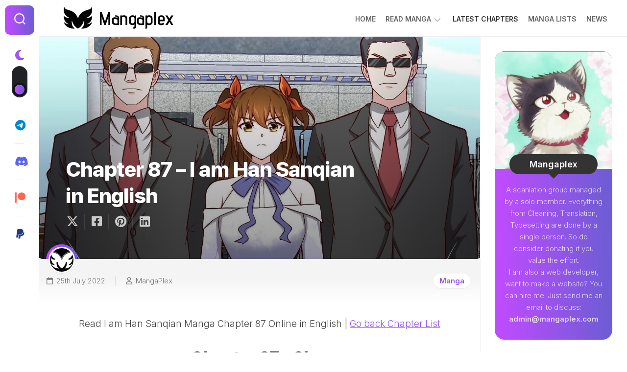

--- FILE ---
content_type: text/html; charset=UTF-8
request_url: https://mangaplex.com/i-am-han-sanqian-chapter-87/
body_size: 18916
content:
<!DOCTYPE html> 
<html class="no-js" lang="en-GB" prefix="og: https://ogp.me/ns#">

<head>
	<meta charset="UTF-8">
	<meta name="viewport" content="width=device-width, initial-scale=1.0">
	<link rel="profile" href="https://gmpg.org/xfn/11">
		<link rel="pingback" href="https://mangaplex.com/xmlrpc.php">
		
		<style>img:is([sizes="auto" i], [sizes^="auto," i]) { contain-intrinsic-size: 3000px 1500px }</style>
	<script type="6796c4f5b1395236a34df73a-text/javascript">document.documentElement.className = document.documentElement.className.replace("no-js","js");</script>

<!-- Search Engine Optimization by Rank Math - https://rankmath.com/ -->
<title>Chapter 87 - I am Han Sanqian in English | MangaPlex</title>
<meta name="robots" content="index, follow, max-snippet:-1, max-video-preview:-1, max-image-preview:large"/>
<link rel="canonical" href="https://mangaplex.com/i-am-han-sanqian-chapter-87/" />
<meta property="og:locale" content="en_GB" />
<meta property="og:type" content="article" />
<meta property="og:title" content="Chapter 87 - I am Han Sanqian in English | MangaPlex" />
<meta property="og:description" content="Read I am Han Sanqian Manga Chapter 87 Online in English | Go back Chapter List Chapter 87 &#8211; Slap" />
<meta property="og:url" content="https://mangaplex.com/i-am-han-sanqian-chapter-87/" />
<meta property="og:site_name" content="MangaPlex" />
<meta property="article:tag" content="I am Han Sanqian" />
<meta property="article:tag" content="Manhua" />
<meta property="article:section" content="Manga" />
<meta property="og:updated_time" content="2022-07-25T12:57:25+05:30" />
<meta property="og:image" content="https://mangaplex.com/wp-content/uploads/2022/07/22-e1658733991672.jpg" />
<meta property="og:image:secure_url" content="https://mangaplex.com/wp-content/uploads/2022/07/22-e1658733991672.jpg" />
<meta property="og:image:width" content="1280" />
<meta property="og:image:height" content="722" />
<meta property="og:image:alt" content="Chapter 87 &#8211; I am Han Sanqian in English" />
<meta property="og:image:type" content="image/jpeg" />
<meta property="article:published_time" content="2022-07-25T12:57:23+05:30" />
<meta property="article:modified_time" content="2022-07-25T12:57:25+05:30" />
<meta name="twitter:card" content="summary_large_image" />
<meta name="twitter:title" content="Chapter 87 - I am Han Sanqian in English | MangaPlex" />
<meta name="twitter:description" content="Read I am Han Sanqian Manga Chapter 87 Online in English | Go back Chapter List Chapter 87 &#8211; Slap" />
<meta name="twitter:image" content="https://mangaplex.com/wp-content/uploads/2022/07/22-e1658733991672.jpg" />
<meta name="twitter:label1" content="Written by" />
<meta name="twitter:data1" content="MangaPlex" />
<meta name="twitter:label2" content="Time to read" />
<meta name="twitter:data2" content="Less than a minute" />
<script type="application/ld+json" class="rank-math-schema">{"@context":"https://schema.org","@graph":[{"@type":["Person","Organization"],"@id":"https://mangaplex.com/#person","name":"MangaPlex","logo":{"@type":"ImageObject","@id":"https://mangaplex.com/#logo","url":"https://mangaplex.com/wp-content/uploads/2022/03/mangaplex-logo.png","contentUrl":"https://mangaplex.com/wp-content/uploads/2022/03/mangaplex-logo.png","caption":"MangaPlex","inLanguage":"en-GB","width":"242","height":"53"},"image":{"@type":"ImageObject","@id":"https://mangaplex.com/#logo","url":"https://mangaplex.com/wp-content/uploads/2022/03/mangaplex-logo.png","contentUrl":"https://mangaplex.com/wp-content/uploads/2022/03/mangaplex-logo.png","caption":"MangaPlex","inLanguage":"en-GB","width":"242","height":"53"}},{"@type":"WebSite","@id":"https://mangaplex.com/#website","url":"https://mangaplex.com","name":"MangaPlex","publisher":{"@id":"https://mangaplex.com/#person"},"inLanguage":"en-GB"},{"@type":"ImageObject","@id":"https://mangaplex.com/wp-content/uploads/2022/07/22-e1658733991672.jpg","url":"https://mangaplex.com/wp-content/uploads/2022/07/22-e1658733991672.jpg","width":"1280","height":"722","inLanguage":"en-GB"},{"@type":"WebPage","@id":"https://mangaplex.com/i-am-han-sanqian-chapter-87/#webpage","url":"https://mangaplex.com/i-am-han-sanqian-chapter-87/","name":"Chapter 87 - I am Han Sanqian in English | MangaPlex","datePublished":"2022-07-25T12:57:23+05:30","dateModified":"2022-07-25T12:57:25+05:30","isPartOf":{"@id":"https://mangaplex.com/#website"},"primaryImageOfPage":{"@id":"https://mangaplex.com/wp-content/uploads/2022/07/22-e1658733991672.jpg"},"inLanguage":"en-GB"},{"@type":"Person","@id":"https://mangaplex.com/i-am-han-sanqian-chapter-87/#author","name":"MangaPlex","image":{"@type":"ImageObject","@id":"https://secure.gravatar.com/avatar/9ac0104d6cccc40ecffad1d169f20afc771051ae5e7eb59c10f913487a2e7d13?s=96&amp;d=mm&amp;r=g","url":"https://secure.gravatar.com/avatar/9ac0104d6cccc40ecffad1d169f20afc771051ae5e7eb59c10f913487a2e7d13?s=96&amp;d=mm&amp;r=g","caption":"MangaPlex","inLanguage":"en-GB"}},{"@type":"BlogPosting","headline":"Chapter 87 - I am Han Sanqian in English | MangaPlex","datePublished":"2022-07-25T12:57:23+05:30","dateModified":"2022-07-25T12:57:25+05:30","author":{"@id":"https://mangaplex.com/i-am-han-sanqian-chapter-87/#author","name":"MangaPlex"},"publisher":{"@id":"https://mangaplex.com/#person"},"description":"Read I am Han Sanqian Manga Chapter 87 Online in English | Go back Chapter List","name":"Chapter 87 - I am Han Sanqian in English | MangaPlex","@id":"https://mangaplex.com/i-am-han-sanqian-chapter-87/#richSnippet","isPartOf":{"@id":"https://mangaplex.com/i-am-han-sanqian-chapter-87/#webpage"},"image":{"@id":"https://mangaplex.com/wp-content/uploads/2022/07/22-e1658733991672.jpg"},"inLanguage":"en-GB","mainEntityOfPage":{"@id":"https://mangaplex.com/i-am-han-sanqian-chapter-87/#webpage"}}]}</script>
<!-- /Rank Math WordPress SEO plugin -->

<link rel='dns-prefetch' href='//fonts.googleapis.com' />
<link rel="alternate" type="application/rss+xml" title="MangaPlex &raquo; Feed" href="https://mangaplex.com/feed/" />
<link rel="alternate" type="application/rss+xml" title="MangaPlex &raquo; Comments Feed" href="https://mangaplex.com/comments/feed/" />
<link rel="alternate" type="application/rss+xml" title="MangaPlex &raquo; Chapter 87 &#8211; I am Han Sanqian in English Comments Feed" href="https://mangaplex.com/i-am-han-sanqian-chapter-87/feed/" />
<script type="6796c4f5b1395236a34df73a-text/javascript">
/* <![CDATA[ */
window._wpemojiSettings = {"baseUrl":"https:\/\/s.w.org\/images\/core\/emoji\/16.0.1\/72x72\/","ext":".png","svgUrl":"https:\/\/s.w.org\/images\/core\/emoji\/16.0.1\/svg\/","svgExt":".svg","source":{"concatemoji":"https:\/\/mangaplex.com\/wp-includes\/js\/wp-emoji-release.min.js?ver=6.8.3"}};
/*! This file is auto-generated */
!function(s,n){var o,i,e;function c(e){try{var t={supportTests:e,timestamp:(new Date).valueOf()};sessionStorage.setItem(o,JSON.stringify(t))}catch(e){}}function p(e,t,n){e.clearRect(0,0,e.canvas.width,e.canvas.height),e.fillText(t,0,0);var t=new Uint32Array(e.getImageData(0,0,e.canvas.width,e.canvas.height).data),a=(e.clearRect(0,0,e.canvas.width,e.canvas.height),e.fillText(n,0,0),new Uint32Array(e.getImageData(0,0,e.canvas.width,e.canvas.height).data));return t.every(function(e,t){return e===a[t]})}function u(e,t){e.clearRect(0,0,e.canvas.width,e.canvas.height),e.fillText(t,0,0);for(var n=e.getImageData(16,16,1,1),a=0;a<n.data.length;a++)if(0!==n.data[a])return!1;return!0}function f(e,t,n,a){switch(t){case"flag":return n(e,"\ud83c\udff3\ufe0f\u200d\u26a7\ufe0f","\ud83c\udff3\ufe0f\u200b\u26a7\ufe0f")?!1:!n(e,"\ud83c\udde8\ud83c\uddf6","\ud83c\udde8\u200b\ud83c\uddf6")&&!n(e,"\ud83c\udff4\udb40\udc67\udb40\udc62\udb40\udc65\udb40\udc6e\udb40\udc67\udb40\udc7f","\ud83c\udff4\u200b\udb40\udc67\u200b\udb40\udc62\u200b\udb40\udc65\u200b\udb40\udc6e\u200b\udb40\udc67\u200b\udb40\udc7f");case"emoji":return!a(e,"\ud83e\udedf")}return!1}function g(e,t,n,a){var r="undefined"!=typeof WorkerGlobalScope&&self instanceof WorkerGlobalScope?new OffscreenCanvas(300,150):s.createElement("canvas"),o=r.getContext("2d",{willReadFrequently:!0}),i=(o.textBaseline="top",o.font="600 32px Arial",{});return e.forEach(function(e){i[e]=t(o,e,n,a)}),i}function t(e){var t=s.createElement("script");t.src=e,t.defer=!0,s.head.appendChild(t)}"undefined"!=typeof Promise&&(o="wpEmojiSettingsSupports",i=["flag","emoji"],n.supports={everything:!0,everythingExceptFlag:!0},e=new Promise(function(e){s.addEventListener("DOMContentLoaded",e,{once:!0})}),new Promise(function(t){var n=function(){try{var e=JSON.parse(sessionStorage.getItem(o));if("object"==typeof e&&"number"==typeof e.timestamp&&(new Date).valueOf()<e.timestamp+604800&&"object"==typeof e.supportTests)return e.supportTests}catch(e){}return null}();if(!n){if("undefined"!=typeof Worker&&"undefined"!=typeof OffscreenCanvas&&"undefined"!=typeof URL&&URL.createObjectURL&&"undefined"!=typeof Blob)try{var e="postMessage("+g.toString()+"("+[JSON.stringify(i),f.toString(),p.toString(),u.toString()].join(",")+"));",a=new Blob([e],{type:"text/javascript"}),r=new Worker(URL.createObjectURL(a),{name:"wpTestEmojiSupports"});return void(r.onmessage=function(e){c(n=e.data),r.terminate(),t(n)})}catch(e){}c(n=g(i,f,p,u))}t(n)}).then(function(e){for(var t in e)n.supports[t]=e[t],n.supports.everything=n.supports.everything&&n.supports[t],"flag"!==t&&(n.supports.everythingExceptFlag=n.supports.everythingExceptFlag&&n.supports[t]);n.supports.everythingExceptFlag=n.supports.everythingExceptFlag&&!n.supports.flag,n.DOMReady=!1,n.readyCallback=function(){n.DOMReady=!0}}).then(function(){return e}).then(function(){var e;n.supports.everything||(n.readyCallback(),(e=n.source||{}).concatemoji?t(e.concatemoji):e.wpemoji&&e.twemoji&&(t(e.twemoji),t(e.wpemoji)))}))}((window,document),window._wpemojiSettings);
/* ]]> */
</script>
<link rel='stylesheet' id='wpapp-styles-css' href='https://mangaplex.com/wp-content/plugins/wordpress-easy-paypal-payment-or-donation-accept-plugin/wpapp-styles.css?ver=5.1.3' type='text/css' media='all' />
<style id='wp-emoji-styles-inline-css' type='text/css'>

	img.wp-smiley, img.emoji {
		display: inline !important;
		border: none !important;
		box-shadow: none !important;
		height: 1em !important;
		width: 1em !important;
		margin: 0 0.07em !important;
		vertical-align: -0.1em !important;
		background: none !important;
		padding: 0 !important;
	}
</style>
<link rel='stylesheet' id='wp-block-library-css' href='https://mangaplex.com/wp-includes/css/dist/block-library/style.min.css?ver=6.8.3' type='text/css' media='all' />
<style id='classic-theme-styles-inline-css' type='text/css'>
/*! This file is auto-generated */
.wp-block-button__link{color:#fff;background-color:#32373c;border-radius:9999px;box-shadow:none;text-decoration:none;padding:calc(.667em + 2px) calc(1.333em + 2px);font-size:1.125em}.wp-block-file__button{background:#32373c;color:#fff;text-decoration:none}
</style>
<style id='global-styles-inline-css' type='text/css'>
:root{--wp--preset--aspect-ratio--square: 1;--wp--preset--aspect-ratio--4-3: 4/3;--wp--preset--aspect-ratio--3-4: 3/4;--wp--preset--aspect-ratio--3-2: 3/2;--wp--preset--aspect-ratio--2-3: 2/3;--wp--preset--aspect-ratio--16-9: 16/9;--wp--preset--aspect-ratio--9-16: 9/16;--wp--preset--color--black: #000000;--wp--preset--color--cyan-bluish-gray: #abb8c3;--wp--preset--color--white: #ffffff;--wp--preset--color--pale-pink: #f78da7;--wp--preset--color--vivid-red: #cf2e2e;--wp--preset--color--luminous-vivid-orange: #ff6900;--wp--preset--color--luminous-vivid-amber: #fcb900;--wp--preset--color--light-green-cyan: #7bdcb5;--wp--preset--color--vivid-green-cyan: #00d084;--wp--preset--color--pale-cyan-blue: #8ed1fc;--wp--preset--color--vivid-cyan-blue: #0693e3;--wp--preset--color--vivid-purple: #9b51e0;--wp--preset--gradient--vivid-cyan-blue-to-vivid-purple: linear-gradient(135deg,rgba(6,147,227,1) 0%,rgb(155,81,224) 100%);--wp--preset--gradient--light-green-cyan-to-vivid-green-cyan: linear-gradient(135deg,rgb(122,220,180) 0%,rgb(0,208,130) 100%);--wp--preset--gradient--luminous-vivid-amber-to-luminous-vivid-orange: linear-gradient(135deg,rgba(252,185,0,1) 0%,rgba(255,105,0,1) 100%);--wp--preset--gradient--luminous-vivid-orange-to-vivid-red: linear-gradient(135deg,rgba(255,105,0,1) 0%,rgb(207,46,46) 100%);--wp--preset--gradient--very-light-gray-to-cyan-bluish-gray: linear-gradient(135deg,rgb(238,238,238) 0%,rgb(169,184,195) 100%);--wp--preset--gradient--cool-to-warm-spectrum: linear-gradient(135deg,rgb(74,234,220) 0%,rgb(151,120,209) 20%,rgb(207,42,186) 40%,rgb(238,44,130) 60%,rgb(251,105,98) 80%,rgb(254,248,76) 100%);--wp--preset--gradient--blush-light-purple: linear-gradient(135deg,rgb(255,206,236) 0%,rgb(152,150,240) 100%);--wp--preset--gradient--blush-bordeaux: linear-gradient(135deg,rgb(254,205,165) 0%,rgb(254,45,45) 50%,rgb(107,0,62) 100%);--wp--preset--gradient--luminous-dusk: linear-gradient(135deg,rgb(255,203,112) 0%,rgb(199,81,192) 50%,rgb(65,88,208) 100%);--wp--preset--gradient--pale-ocean: linear-gradient(135deg,rgb(255,245,203) 0%,rgb(182,227,212) 50%,rgb(51,167,181) 100%);--wp--preset--gradient--electric-grass: linear-gradient(135deg,rgb(202,248,128) 0%,rgb(113,206,126) 100%);--wp--preset--gradient--midnight: linear-gradient(135deg,rgb(2,3,129) 0%,rgb(40,116,252) 100%);--wp--preset--font-size--small: 13px;--wp--preset--font-size--medium: 20px;--wp--preset--font-size--large: 36px;--wp--preset--font-size--x-large: 42px;--wp--preset--spacing--20: 0.44rem;--wp--preset--spacing--30: 0.67rem;--wp--preset--spacing--40: 1rem;--wp--preset--spacing--50: 1.5rem;--wp--preset--spacing--60: 2.25rem;--wp--preset--spacing--70: 3.38rem;--wp--preset--spacing--80: 5.06rem;--wp--preset--shadow--natural: 6px 6px 9px rgba(0, 0, 0, 0.2);--wp--preset--shadow--deep: 12px 12px 50px rgba(0, 0, 0, 0.4);--wp--preset--shadow--sharp: 6px 6px 0px rgba(0, 0, 0, 0.2);--wp--preset--shadow--outlined: 6px 6px 0px -3px rgba(255, 255, 255, 1), 6px 6px rgba(0, 0, 0, 1);--wp--preset--shadow--crisp: 6px 6px 0px rgba(0, 0, 0, 1);}:where(.is-layout-flex){gap: 0.5em;}:where(.is-layout-grid){gap: 0.5em;}body .is-layout-flex{display: flex;}.is-layout-flex{flex-wrap: wrap;align-items: center;}.is-layout-flex > :is(*, div){margin: 0;}body .is-layout-grid{display: grid;}.is-layout-grid > :is(*, div){margin: 0;}:where(.wp-block-columns.is-layout-flex){gap: 2em;}:where(.wp-block-columns.is-layout-grid){gap: 2em;}:where(.wp-block-post-template.is-layout-flex){gap: 1.25em;}:where(.wp-block-post-template.is-layout-grid){gap: 1.25em;}.has-black-color{color: var(--wp--preset--color--black) !important;}.has-cyan-bluish-gray-color{color: var(--wp--preset--color--cyan-bluish-gray) !important;}.has-white-color{color: var(--wp--preset--color--white) !important;}.has-pale-pink-color{color: var(--wp--preset--color--pale-pink) !important;}.has-vivid-red-color{color: var(--wp--preset--color--vivid-red) !important;}.has-luminous-vivid-orange-color{color: var(--wp--preset--color--luminous-vivid-orange) !important;}.has-luminous-vivid-amber-color{color: var(--wp--preset--color--luminous-vivid-amber) !important;}.has-light-green-cyan-color{color: var(--wp--preset--color--light-green-cyan) !important;}.has-vivid-green-cyan-color{color: var(--wp--preset--color--vivid-green-cyan) !important;}.has-pale-cyan-blue-color{color: var(--wp--preset--color--pale-cyan-blue) !important;}.has-vivid-cyan-blue-color{color: var(--wp--preset--color--vivid-cyan-blue) !important;}.has-vivid-purple-color{color: var(--wp--preset--color--vivid-purple) !important;}.has-black-background-color{background-color: var(--wp--preset--color--black) !important;}.has-cyan-bluish-gray-background-color{background-color: var(--wp--preset--color--cyan-bluish-gray) !important;}.has-white-background-color{background-color: var(--wp--preset--color--white) !important;}.has-pale-pink-background-color{background-color: var(--wp--preset--color--pale-pink) !important;}.has-vivid-red-background-color{background-color: var(--wp--preset--color--vivid-red) !important;}.has-luminous-vivid-orange-background-color{background-color: var(--wp--preset--color--luminous-vivid-orange) !important;}.has-luminous-vivid-amber-background-color{background-color: var(--wp--preset--color--luminous-vivid-amber) !important;}.has-light-green-cyan-background-color{background-color: var(--wp--preset--color--light-green-cyan) !important;}.has-vivid-green-cyan-background-color{background-color: var(--wp--preset--color--vivid-green-cyan) !important;}.has-pale-cyan-blue-background-color{background-color: var(--wp--preset--color--pale-cyan-blue) !important;}.has-vivid-cyan-blue-background-color{background-color: var(--wp--preset--color--vivid-cyan-blue) !important;}.has-vivid-purple-background-color{background-color: var(--wp--preset--color--vivid-purple) !important;}.has-black-border-color{border-color: var(--wp--preset--color--black) !important;}.has-cyan-bluish-gray-border-color{border-color: var(--wp--preset--color--cyan-bluish-gray) !important;}.has-white-border-color{border-color: var(--wp--preset--color--white) !important;}.has-pale-pink-border-color{border-color: var(--wp--preset--color--pale-pink) !important;}.has-vivid-red-border-color{border-color: var(--wp--preset--color--vivid-red) !important;}.has-luminous-vivid-orange-border-color{border-color: var(--wp--preset--color--luminous-vivid-orange) !important;}.has-luminous-vivid-amber-border-color{border-color: var(--wp--preset--color--luminous-vivid-amber) !important;}.has-light-green-cyan-border-color{border-color: var(--wp--preset--color--light-green-cyan) !important;}.has-vivid-green-cyan-border-color{border-color: var(--wp--preset--color--vivid-green-cyan) !important;}.has-pale-cyan-blue-border-color{border-color: var(--wp--preset--color--pale-cyan-blue) !important;}.has-vivid-cyan-blue-border-color{border-color: var(--wp--preset--color--vivid-cyan-blue) !important;}.has-vivid-purple-border-color{border-color: var(--wp--preset--color--vivid-purple) !important;}.has-vivid-cyan-blue-to-vivid-purple-gradient-background{background: var(--wp--preset--gradient--vivid-cyan-blue-to-vivid-purple) !important;}.has-light-green-cyan-to-vivid-green-cyan-gradient-background{background: var(--wp--preset--gradient--light-green-cyan-to-vivid-green-cyan) !important;}.has-luminous-vivid-amber-to-luminous-vivid-orange-gradient-background{background: var(--wp--preset--gradient--luminous-vivid-amber-to-luminous-vivid-orange) !important;}.has-luminous-vivid-orange-to-vivid-red-gradient-background{background: var(--wp--preset--gradient--luminous-vivid-orange-to-vivid-red) !important;}.has-very-light-gray-to-cyan-bluish-gray-gradient-background{background: var(--wp--preset--gradient--very-light-gray-to-cyan-bluish-gray) !important;}.has-cool-to-warm-spectrum-gradient-background{background: var(--wp--preset--gradient--cool-to-warm-spectrum) !important;}.has-blush-light-purple-gradient-background{background: var(--wp--preset--gradient--blush-light-purple) !important;}.has-blush-bordeaux-gradient-background{background: var(--wp--preset--gradient--blush-bordeaux) !important;}.has-luminous-dusk-gradient-background{background: var(--wp--preset--gradient--luminous-dusk) !important;}.has-pale-ocean-gradient-background{background: var(--wp--preset--gradient--pale-ocean) !important;}.has-electric-grass-gradient-background{background: var(--wp--preset--gradient--electric-grass) !important;}.has-midnight-gradient-background{background: var(--wp--preset--gradient--midnight) !important;}.has-small-font-size{font-size: var(--wp--preset--font-size--small) !important;}.has-medium-font-size{font-size: var(--wp--preset--font-size--medium) !important;}.has-large-font-size{font-size: var(--wp--preset--font-size--large) !important;}.has-x-large-font-size{font-size: var(--wp--preset--font-size--x-large) !important;}
:where(.wp-block-post-template.is-layout-flex){gap: 1.25em;}:where(.wp-block-post-template.is-layout-grid){gap: 1.25em;}
:where(.wp-block-columns.is-layout-flex){gap: 2em;}:where(.wp-block-columns.is-layout-grid){gap: 2em;}
:root :where(.wp-block-pullquote){font-size: 1.5em;line-height: 1.6;}
</style>
<style id='dcl-front-style-dummy-inline-css' type='text/css'>
#disqus_thread{width: 95%;margin: 0 auto;}
</style>
<link rel='stylesheet' id='patreon-wordpress-css-css' href='https://mangaplex.com/wp-content/plugins/patreon-connect/assets/css/app.css?ver=6.8.3' type='text/css' media='all' />
<link rel='stylesheet' id='shapebox-style-css' href='https://mangaplex.com/wp-content/themes/shapebox/style.css?ver=6.8.3' type='text/css' media='all' />
<style id='shapebox-style-inline-css' type='text/css'>
body { font-family: "Inter", Arial, sans-serif; }

</style>
<link rel='stylesheet' id='shapebox-responsive-css' href='https://mangaplex.com/wp-content/themes/shapebox/responsive.css?ver=6.8.3' type='text/css' media='all' />
<link rel='stylesheet' id='shapebox-dark-css' href='https://mangaplex.com/wp-content/themes/shapebox/dark.css?ver=6.8.3' type='text/css' media='all' />
<link rel='stylesheet' id='shapebox-font-awesome-css' href='https://mangaplex.com/wp-content/themes/shapebox/fonts/all.min.css?ver=6.8.3' type='text/css' media='all' />
<link crossorigin="anonymous" rel='stylesheet' id='inter-css' href='//fonts.googleapis.com/css?family=Inter%3A400%2C300%2C600%2C800&#038;ver=6.8.3' type='text/css' media='all' />
<style id='akismet-widget-style-inline-css' type='text/css'>

			.a-stats {
				--akismet-color-mid-green: #357b49;
				--akismet-color-white: #fff;
				--akismet-color-light-grey: #f6f7f7;

				max-width: 350px;
				width: auto;
			}

			.a-stats * {
				all: unset;
				box-sizing: border-box;
			}

			.a-stats strong {
				font-weight: 600;
			}

			.a-stats a.a-stats__link,
			.a-stats a.a-stats__link:visited,
			.a-stats a.a-stats__link:active {
				background: var(--akismet-color-mid-green);
				border: none;
				box-shadow: none;
				border-radius: 8px;
				color: var(--akismet-color-white);
				cursor: pointer;
				display: block;
				font-family: -apple-system, BlinkMacSystemFont, 'Segoe UI', 'Roboto', 'Oxygen-Sans', 'Ubuntu', 'Cantarell', 'Helvetica Neue', sans-serif;
				font-weight: 500;
				padding: 12px;
				text-align: center;
				text-decoration: none;
				transition: all 0.2s ease;
			}

			/* Extra specificity to deal with TwentyTwentyOne focus style */
			.widget .a-stats a.a-stats__link:focus {
				background: var(--akismet-color-mid-green);
				color: var(--akismet-color-white);
				text-decoration: none;
			}

			.a-stats a.a-stats__link:hover {
				filter: brightness(110%);
				box-shadow: 0 4px 12px rgba(0, 0, 0, 0.06), 0 0 2px rgba(0, 0, 0, 0.16);
			}

			.a-stats .count {
				color: var(--akismet-color-white);
				display: block;
				font-size: 1.5em;
				line-height: 1.4;
				padding: 0 13px;
				white-space: nowrap;
			}
		
</style>
<script type="6796c4f5b1395236a34df73a-text/javascript" src="https://mangaplex.com/wp-includes/js/jquery/jquery.min.js?ver=3.7.1" id="jquery-core-js"></script>
<script type="6796c4f5b1395236a34df73a-text/javascript" src="https://mangaplex.com/wp-includes/js/jquery/jquery-migrate.min.js?ver=3.4.1" id="jquery-migrate-js"></script>
<script type="6796c4f5b1395236a34df73a-text/javascript" src="https://mangaplex.com/wp-content/themes/shapebox/js/slick.min.js?ver=6.8.3" id="shapebox-slick-js"></script>
<link rel="https://api.w.org/" href="https://mangaplex.com/wp-json/" /><link rel="alternate" title="JSON" type="application/json" href="https://mangaplex.com/wp-json/wp/v2/posts/3777" /><link rel="EditURI" type="application/rsd+xml" title="RSD" href="https://mangaplex.com/xmlrpc.php?rsd" />
<meta name="generator" content="WordPress 6.8.3" />
<link rel='shortlink' href='https://mangaplex.com/?p=3777' />
<link rel="alternate" title="oEmbed (JSON)" type="application/json+oembed" href="https://mangaplex.com/wp-json/oembed/1.0/embed?url=https%3A%2F%2Fmangaplex.com%2Fi-am-han-sanqian-chapter-87%2F" />
<link rel="alternate" title="oEmbed (XML)" type="text/xml+oembed" href="https://mangaplex.com/wp-json/oembed/1.0/embed?url=https%3A%2F%2Fmangaplex.com%2Fi-am-han-sanqian-chapter-87%2F&#038;format=xml" />
<!-- Google tag (gtag.js) -->
<script async src="https://www.googletagmanager.com/gtag/js?id=UA-115774082-1" type="6796c4f5b1395236a34df73a-text/javascript"></script>
<script type="6796c4f5b1395236a34df73a-text/javascript">
  window.dataLayer = window.dataLayer || [];
  function gtag(){dataLayer.push(arguments);}
  gtag('js', new Date());

  gtag('config', 'UA-115774082-1');
</script>
<!-- Google tag (gtag.js) GA4 -->
<script async src="https://www.googletagmanager.com/gtag/js?id=G-B16Y3HNJ75" type="6796c4f5b1395236a34df73a-text/javascript"></script>
<script type="6796c4f5b1395236a34df73a-text/javascript">
  window.dataLayer = window.dataLayer || [];
  function gtag(){dataLayer.push(arguments);}
  gtag('js', new Date());

  gtag('config', 'G-B16Y3HNJ75');
</script>
<script async src="https://pagead2.googlesyndication.com/pagead/js/adsbygoogle.js?client=ca-pub-9741519429963392" crossorigin="anonymous" type="6796c4f5b1395236a34df73a-text/javascript"></script>
<style>@font-face {
            font-family: 'Libre Franklin Extra Bold';
            src: url('https://mangaplex.com/wp-content/plugins/patreon-connect/assets/fonts/librefranklin-extrabold-webfont.woff2') format('woff2'),
                 url('https://mangaplex.com/wp-content/plugins/patreon-connect/assets/fonts/librefranklin-extrabold-webfont.woff') format('woff');
            font-weight: bold;
            }</style><!-- There is no amphtml version available for this URL. --><link rel="icon" href="https://mangaplex.com/wp-content/uploads/2022/03/cropped-mangaplex-icon-32x32.png" sizes="32x32" />
<link rel="icon" href="https://mangaplex.com/wp-content/uploads/2022/03/cropped-mangaplex-icon-192x192.png" sizes="192x192" />
<link rel="apple-touch-icon" href="https://mangaplex.com/wp-content/uploads/2022/03/cropped-mangaplex-icon-180x180.png" />
<meta name="msapplication-TileImage" content="https://mangaplex.com/wp-content/uploads/2022/03/cropped-mangaplex-icon-270x270.png" />
		<style type="text/css" id="wp-custom-css">
			.manga-v {
	width:100%;
	max-width:800px !important;
	margin-top: -5px;
	margin-bottom: -4px;
}
.entry-content {
	padding: 0px !important;
	text-align:center;
}
.content-inner {
	padding: 0px !important;
}
html {
	scroll-behavior:smooth;
}		</style>
		<style id="kirki-inline-styles"></style></head>

<body class="wp-singular post-template-default single single-post postid-3777 single-format-standard wp-custom-logo wp-theme-shapebox col-2cl full-width mobile-menu dark invert-dark-logo logged-out">

	<script type="6796c4f5b1395236a34df73a-text/javascript">
		document.body.classList.add(localStorage.getItem('theme') || 'light');
	</script>


<a class="skip-link screen-reader-text" href="#page">Skip to content</a>

<div id="wrapper">
	
	<div id="header-sticky">
		<header id="header" class="hide-on-scroll-down nav-menu-dropdown-left">
		
			<div class="group">
				<p class="site-title"><a href="https://mangaplex.com/" rel="home"><img src="https://mangaplex.com/wp-content/uploads/2022/11/mangaplex-logo-tp-black.png" alt="MangaPlex"></a></p>
									<p class="site-description"></p>
								
									<div id="wrap-nav-header" class="wrap-nav">
								<nav id="nav-header-nav" class="main-navigation nav-menu">
			<button class="menu-toggle" aria-controls="primary-menu" aria-expanded="false">
				<span class="screen-reader-text">Expand Menu</span><div class="menu-toggle-icon"><span></span><span></span><span></span></div>			</button>
			<div class="menu-primary-container"><ul id="nav-header" class="menu"><li id="menu-item-31" class="menu-item menu-item-type-custom menu-item-object-custom menu-item-home menu-item-31"><span class="menu-item-wrapper"><a href="https://mangaplex.com" title="Homepage">Home</a></span></li>
<li id="menu-item-1567" class="menu-item menu-item-type-custom menu-item-object-custom menu-item-has-children menu-item-1567"><span class="menu-item-wrapper has-arrow"><a href="#">Read Manga</a><button onClick="if (!window.__cfRLUnblockHandlers) return false; alxMediaMenu.toggleItem(this)" data-cf-modified-6796c4f5b1395236a34df73a-=""><span class="screen-reader-text">Toggle Child Menu</span><svg class="svg-icon" aria-hidden="true" role="img" focusable="false" xmlns="http://www.w3.org/2000/svg" width="14" height="8" viewBox="0 0 20 12"><polygon fill="" fill-rule="evenodd" points="1319.899 365.778 1327.678 358 1329.799 360.121 1319.899 370.021 1310 360.121 1312.121 358" transform="translate(-1310 -358)"></polygon></svg></button></span>
<ul class="sub-menu">
	<li id="menu-item-2204" class="menu-item menu-item-type-custom menu-item-object-custom menu-item-2204"><span class="menu-item-wrapper"><a href="https://beta.mangaplex.com/manga/1?ref=menu">Low Rank Soldier</a></span></li>
	<li id="menu-item-4158" class="menu-item menu-item-type-custom menu-item-object-custom menu-item-4158"><span class="menu-item-wrapper"><a href="https://beta.mangaplex.com/manga/15">Lightning Degree</a></span></li>
	<li id="menu-item-4094" class="menu-item menu-item-type-custom menu-item-object-custom menu-item-4094"><span class="menu-item-wrapper"><a href="https://beta.mangaplex.com/manga/14?ref=menu">Golden Print</a></span></li>
	<li id="menu-item-4157" class="menu-item menu-item-type-custom menu-item-object-custom menu-item-4157"><span class="menu-item-wrapper"><a href="https://beta.mangaplex.com/manga/16">Genius Doctor Lee Moo-jin</a></span></li>
	<li id="menu-item-1570" class="menu-item menu-item-type-custom menu-item-object-custom menu-item-1570"><span class="menu-item-wrapper"><a href="https://beta.mangaplex.com/manga/3?ref=menu">Super Doctor From 2089</a></span></li>
	<li id="menu-item-2203" class="menu-item menu-item-type-custom menu-item-object-custom menu-item-2203"><span class="menu-item-wrapper"><a href="https://beta.mangaplex.com/manga/17?ref=menu">Dreamland Adventure</a></span></li>
	<li id="menu-item-4095" class="menu-item menu-item-type-custom menu-item-object-custom menu-item-4095"><span class="menu-item-wrapper"><a href="https://mangaplex.com/tag/i-have-a-new-identity-weekly/?ref=menu">New Identity Weekly (Dropped)</a></span></li>
	<li id="menu-item-4096" class="menu-item menu-item-type-custom menu-item-object-custom menu-item-4096"><span class="menu-item-wrapper"><a href="https://mangaplex.com/tag/i-am-han-sanqian/?ref=menu">Han Sanqian (Dropped)</a></span></li>
	<li id="menu-item-1623" class="menu-item menu-item-type-post_type menu-item-object-post menu-item-1623"><span class="menu-item-wrapper"><a href="https://mangaplex.com/wu-ling-sword-master/">Wu Ling Sword Master (Dropped)</a></span></li>
	<li id="menu-item-1568" class="menu-item menu-item-type-custom menu-item-object-custom menu-item-1568"><span class="menu-item-wrapper"><a href="https://bit.ly/martial_master">Martial Master (Dropped)</a></span></li>
	<li id="menu-item-1907" class="menu-item menu-item-type-custom menu-item-object-custom menu-item-1907"><span class="menu-item-wrapper"><a href="https://mangaplex.com/peerless-saint-emperor/">Peerless Saint Emperor (Dropped)</a></span></li>
	<li id="menu-item-1612" class="menu-item menu-item-type-post_type menu-item-object-post menu-item-1612"><span class="menu-item-wrapper"><a href="https://mangaplex.com/tian-lun/">Tian Lun (Dropped)</a></span></li>
	<li id="menu-item-1624" class="menu-item menu-item-type-custom menu-item-object-custom menu-item-1624"><span class="menu-item-wrapper"><a href="https://patreon.com/mangaplex">Become a Patron</a></span></li>
</ul>
</li>
<li id="menu-item-1532" class="menu-item menu-item-type-taxonomy menu-item-object-category current-post-ancestor current-menu-parent current-post-parent menu-item-1532"><span class="menu-item-wrapper"><a href="https://mangaplex.com/mangas/"><span class="screen-reader-text">Current Page Parent </span>Latest Chapters</a></span></li>
<li id="menu-item-1509" class="menu-item menu-item-type-taxonomy menu-item-object-category menu-item-1509"><span class="menu-item-wrapper"><a href="https://mangaplex.com/manga-lists/">Manga Lists</a></span></li>
<li id="menu-item-1345" class="menu-item menu-item-type-taxonomy menu-item-object-category menu-item-1345"><span class="menu-item-wrapper"><a href="https://mangaplex.com/news/">News</a></span></li>
</ul></div>		</nav>
							</div>
								
									<div id="wrap-nav-mobile" class="wrap-nav">
								<nav id="nav-mobile-nav" class="main-navigation nav-menu">
			<button class="menu-toggle" aria-controls="primary-menu" aria-expanded="false">
				<span class="screen-reader-text">Expand Menu</span><div class="menu-toggle-icon"><span></span><span></span><span></span></div>			</button>
			<div class="menu-primary-container"><ul id="nav-mobile" class="menu"><li class="menu-item menu-item-type-custom menu-item-object-custom menu-item-home menu-item-31"><span class="menu-item-wrapper"><a href="https://mangaplex.com" title="Homepage">Home</a></span></li>
<li class="menu-item menu-item-type-custom menu-item-object-custom menu-item-has-children menu-item-1567"><span class="menu-item-wrapper has-arrow"><a href="#">Read Manga</a><button onClick="if (!window.__cfRLUnblockHandlers) return false; alxMediaMenu.toggleItem(this)" data-cf-modified-6796c4f5b1395236a34df73a-=""><span class="screen-reader-text">Toggle Child Menu</span><svg class="svg-icon" aria-hidden="true" role="img" focusable="false" xmlns="http://www.w3.org/2000/svg" width="14" height="8" viewBox="0 0 20 12"><polygon fill="" fill-rule="evenodd" points="1319.899 365.778 1327.678 358 1329.799 360.121 1319.899 370.021 1310 360.121 1312.121 358" transform="translate(-1310 -358)"></polygon></svg></button></span>
<ul class="sub-menu">
	<li class="menu-item menu-item-type-custom menu-item-object-custom menu-item-2204"><span class="menu-item-wrapper"><a href="https://beta.mangaplex.com/manga/1?ref=menu">Low Rank Soldier</a></span></li>
	<li class="menu-item menu-item-type-custom menu-item-object-custom menu-item-4158"><span class="menu-item-wrapper"><a href="https://beta.mangaplex.com/manga/15">Lightning Degree</a></span></li>
	<li class="menu-item menu-item-type-custom menu-item-object-custom menu-item-4094"><span class="menu-item-wrapper"><a href="https://beta.mangaplex.com/manga/14?ref=menu">Golden Print</a></span></li>
	<li class="menu-item menu-item-type-custom menu-item-object-custom menu-item-4157"><span class="menu-item-wrapper"><a href="https://beta.mangaplex.com/manga/16">Genius Doctor Lee Moo-jin</a></span></li>
	<li class="menu-item menu-item-type-custom menu-item-object-custom menu-item-1570"><span class="menu-item-wrapper"><a href="https://beta.mangaplex.com/manga/3?ref=menu">Super Doctor From 2089</a></span></li>
	<li class="menu-item menu-item-type-custom menu-item-object-custom menu-item-2203"><span class="menu-item-wrapper"><a href="https://beta.mangaplex.com/manga/17?ref=menu">Dreamland Adventure</a></span></li>
	<li class="menu-item menu-item-type-custom menu-item-object-custom menu-item-4095"><span class="menu-item-wrapper"><a href="https://mangaplex.com/tag/i-have-a-new-identity-weekly/?ref=menu">New Identity Weekly (Dropped)</a></span></li>
	<li class="menu-item menu-item-type-custom menu-item-object-custom menu-item-4096"><span class="menu-item-wrapper"><a href="https://mangaplex.com/tag/i-am-han-sanqian/?ref=menu">Han Sanqian (Dropped)</a></span></li>
	<li class="menu-item menu-item-type-post_type menu-item-object-post menu-item-1623"><span class="menu-item-wrapper"><a href="https://mangaplex.com/wu-ling-sword-master/">Wu Ling Sword Master (Dropped)</a></span></li>
	<li class="menu-item menu-item-type-custom menu-item-object-custom menu-item-1568"><span class="menu-item-wrapper"><a href="https://bit.ly/martial_master">Martial Master (Dropped)</a></span></li>
	<li class="menu-item menu-item-type-custom menu-item-object-custom menu-item-1907"><span class="menu-item-wrapper"><a href="https://mangaplex.com/peerless-saint-emperor/">Peerless Saint Emperor (Dropped)</a></span></li>
	<li class="menu-item menu-item-type-post_type menu-item-object-post menu-item-1612"><span class="menu-item-wrapper"><a href="https://mangaplex.com/tian-lun/">Tian Lun (Dropped)</a></span></li>
	<li class="menu-item menu-item-type-custom menu-item-object-custom menu-item-1624"><span class="menu-item-wrapper"><a href="https://patreon.com/mangaplex">Become a Patron</a></span></li>
</ul>
</li>
<li class="menu-item menu-item-type-taxonomy menu-item-object-category current-post-ancestor current-menu-parent current-post-parent menu-item-1532"><span class="menu-item-wrapper"><a href="https://mangaplex.com/mangas/"><span class="screen-reader-text">Current Page Parent </span>Latest Chapters</a></span></li>
<li class="menu-item menu-item-type-taxonomy menu-item-object-category menu-item-1509"><span class="menu-item-wrapper"><a href="https://mangaplex.com/manga-lists/">Manga Lists</a></span></li>
<li class="menu-item menu-item-type-taxonomy menu-item-object-category menu-item-1345"><span class="menu-item-wrapper"><a href="https://mangaplex.com/news/">News</a></span></li>
</ul></div>		</nav>
							</div>
								
			</div>
			
		</header><!--/#header-->
	</div><!--/#header-sticky-->
	
	<div class="sidebar s2 group">
					<div class="search-trap-focus">
				<button class="toggle-search" data-target=".search-trap-focus">
					<svg class="svg-icon" id="svg-search" aria-hidden="true" role="img" focusable="false" xmlns="http://www.w3.org/2000/svg" width="23" height="23" viewBox="0 0 23 23"><path d="M38.710696,48.0601792 L43,52.3494831 L41.3494831,54 L37.0601792,49.710696 C35.2632422,51.1481185 32.9839107,52.0076499 30.5038249,52.0076499 C24.7027226,52.0076499 20,47.3049272 20,41.5038249 C20,35.7027226 24.7027226,31 30.5038249,31 C36.3049272,31 41.0076499,35.7027226 41.0076499,41.5038249 C41.0076499,43.9839107 40.1481185,46.2632422 38.710696,48.0601792 Z M36.3875844,47.1716785 C37.8030221,45.7026647 38.6734666,43.7048964 38.6734666,41.5038249 C38.6734666,36.9918565 35.0157934,33.3341833 30.5038249,33.3341833 C25.9918565,33.3341833 22.3341833,36.9918565 22.3341833,41.5038249 C22.3341833,46.0157934 25.9918565,49.6734666 30.5038249,49.6734666 C32.7048964,49.6734666 34.7026647,48.8030221 36.1716785,47.3875844 C36.2023931,47.347638 36.2360451,47.3092237 36.2726343,47.2726343 C36.3092237,47.2360451 36.347638,47.2023931 36.3875844,47.1716785 Z" transform="translate(-20 -31)"></path></svg>
					<svg class="svg-icon" id="svg-close" aria-hidden="true" role="img" focusable="false" xmlns="http://www.w3.org/2000/svg" width="23" height="23" viewBox="0 0 16 16"><polygon fill="" fill-rule="evenodd" points="6.852 7.649 .399 1.195 1.445 .149 7.899 6.602 14.352 .149 15.399 1.195 8.945 7.649 15.399 14.102 14.352 15.149 7.899 8.695 1.445 15.149 .399 14.102"></polygon></svg>
				</button>
				<div class="search-expand">
					<div class="search-expand-inner">
						<form method="get" class="searchform themeform" action="https://mangaplex.com/">
	<div>
		<input type="text" class="search" name="s" onblur="if (!window.__cfRLUnblockHandlers) return false; if(this.value=='')this.value='To search type and hit enter';" onfocus="if (!window.__cfRLUnblockHandlers) return false; if(this.value=='To search type and hit enter')this.value='';" value="To search type and hit enter" data-cf-modified-6796c4f5b1395236a34df73a-="" />
	</div>
</form>					</div>
				</div>
			</div>
				
					<button id="theme-toggle">
				<i class="fas fa-sun"></i>
				<i class="fas fa-moon"></i>
				<span id="theme-toggle-btn"></span>
			</button>
				
					<ul class="social-links"><li><a rel="nofollow" class="social-tooltip" title="Telegram" href="http://t.me/mangaplex" target="_blank"><i class="fab fa-telegram" style="color: #0088cc;"></i></a></li><li><a rel="nofollow" class="social-tooltip" title="Discord" href="https://mangaplex.com/discord" target="_blank"><i class="fab fa-discord" style="color: #5865f2;"></i></a></li><li><a rel="nofollow" class="social-tooltip" title="Patreon" href="http://patreon.com/mangaplex" target="_blank"><i class="fab fa-patreon" style="color: #f96854;"></i></a></li><li><a rel="nofollow" class="social-tooltip" title="Donate" href="https://mangaplex.com/donate"><i class="fab fa-paypal" style="color: #253b80;"></i></a></li></ul>			</div>
	
	
	<div class="container" id="page">
		<div class="container-inner">			
			<div class="main">
				<div class="main-inner group">
<div class="content">
	
	<div class="content-inner">
	
					<article id="post-3777" class="blog-single-wrap post-3777 post type-post status-publish format-standard has-post-thumbnail hentry category-mangas tag-i-am-han-sanqian tag-manhua">	
				
				<div class="blog-single group">

										
						<div class="blog-single-inner" style="background-image:url('https://mangaplex.com/wp-content/uploads/2022/07/22-e1658733991672.jpg');">
							
														
							<div class="blog-single-inner-inner">
								<h1 class="blog-single-title">Chapter 87 &#8211; I am Han Sanqian in English</h1>
								
	<div class="sharrre-container sharrre-header group">
		<span>Share</span>
		<div id="twitter" class="sharrre">
			<a class="box group" href="https://twitter.com/intent/tweet?url=https://mangaplex.com/i-am-han-sanqian-chapter-87/&text=Chapter 87 &#8211; I am Han Sanqian in English" title="Share on X">
				<div class="count"><i class="fas fa-plus"></i></div><div class="share"><i class="fab fa-x-twitter"></i></div>
			</a>
		</div>
		<div id="facebook" class="sharrre">
			<a class="box group" href="https://www.facebook.com/sharer/sharer.php?u=https://mangaplex.com/i-am-han-sanqian-chapter-87/" title="Share on Facebook">
				<div class="count"><i class="fas fa-plus"></i></div><div class="share"><i class="fab fa-facebook-square"></i></div>
			</a>
		</div>
		<div id="pinterest" class="sharrre">
			<a class="box group" href="https://pinterest.com/pin/create/button/?url=https://mangaplex.com/i-am-han-sanqian-chapter-87/&media=&description=Chapter 87 &#8211; I am Han Sanqian in English" title="Share on Pinterest">
				<div class="count"><i class="fas fa-plus"></i></div><div class="share"><i class="fab fa-pinterest"></i></div>
			</a>
		</div>
		<div id="linkedin" class="sharrre">
			<a class="box group" href="https://www.linkedin.com/shareArticle?mini=true&url=https://mangaplex.com/i-am-han-sanqian-chapter-87/" title="Share on LinkedIn">
				<div class="count"><i class="fas fa-plus"></i></div><div class="share"><i class="fab fa-linkedin"></i></div>
			</a>
		</div>
	</div><!--/.sharrre-container-->
	
								</div>
							
						</div>
						
										
					<div class="blog-single-bottom group">
						
													<div class="blog-single-author">
								<a href="https://mangaplex.com/author/gameflix-info/"><img alt='' src='https://secure.gravatar.com/avatar/9ac0104d6cccc40ecffad1d169f20afc771051ae5e7eb59c10f913487a2e7d13?s=64&#038;d=mm&#038;r=g' srcset='https://secure.gravatar.com/avatar/9ac0104d6cccc40ecffad1d169f20afc771051ae5e7eb59c10f913487a2e7d13?s=128&#038;d=mm&#038;r=g 2x' class='avatar avatar-64 photo' height='64' width='64' decoding='async'/></a>
							</div>
												
						<ul class="blog-single-meta group">	
							<li class="blog-single-date"><i class="far fa-calendar"></i>25th July 2022</li>
							<li class="blog-single-byline"><i class="far fa-user"></i><a href="https://mangaplex.com/author/gameflix-info/" title="Posts by MangaPlex" rel="author">MangaPlex</a></li>
						</ul>
						<div class="blog-single-category group"><a href="https://mangaplex.com/mangas/" rel="category tag">Manga</a></div>
					</div>

				</div>
				
				<div class="entry-content">
					<div class="entry themeform">	
						
<p>Read I am Han Sanqian Manga Chapter 87 Online in English | <a href="https://mangaplex.com/tag/i-am-han-sanqian/">Go back Chapter List</a></p>



<h2 class="has-text-align-center wp-block-heading" id="chapter-73-fuyang-resort">Chapter 87 &#8211; Slap</h2>



<div style="height:100px" aria-hidden="true" class="wp-block-spacer"></div>



<img decoding="async" src="https://mangaplex.com/manga/sanqian/75/00.webp" alt="page 0" loading="lazy" class="manga-v">
<img decoding="async" src="https://mangaplex.com/manga/sanqian/87/01.webp" alt="page 1" loading="lazy" class="manga-v">
<img decoding="async" src="https://mangaplex.com/manga/sanqian/87/02.webp" alt="page 2" loading="lazy" class="manga-v">
<img decoding="async" src="https://mangaplex.com/manga/sanqian/87/03.webp" alt="page 3" loading="lazy" class="manga-v">
<img decoding="async" src="https://mangaplex.com/manga/sanqian/87/04.webp" alt="page 4" loading="lazy" class="manga-v">
<img decoding="async" src="https://mangaplex.com/manga/sanqian/87/05.webp" alt="page 5" loading="lazy" class="manga-v">
<img decoding="async" src="https://mangaplex.com/manga/sanqian/87/06.webp" alt="page 6" loading="lazy" class="manga-v">



<div style="height:100px" aria-hidden="true" class="wp-block-spacer"></div>



<div class="wp-block-buttons is-horizontal is-content-justification-center is-layout-flex wp-container-core-buttons-is-layout-499968f5 wp-block-buttons-is-layout-flex">
<div class="wp-block-button"><a class="wp-block-button__link" href="https://mangaplex.com/i-am-han-sanqian-chapter-86/">Previous Chapter</a></div>
</div>
												<div class="clear"></div>				
					</div><!--/.entry-->
				</div>
				
				<div class="entry-footer group">
				
					<p class="post-tags"><span>Tags:</span> <a href="https://mangaplex.com/tag/i-am-han-sanqian/" rel="tag">I am Han Sanqian</a><a href="https://mangaplex.com/tag/manhua/" rel="tag">Manhua</a></p>					
					<div class="clear"></div>
					
										
						
	<div class="sharrre-footer group">
		<div id="facebook-footer" class="sharrre">
			<a class="box group" href="https://www.facebook.com/sharer/sharer.php?u=https://mangaplex.com/i-am-han-sanqian-chapter-87/">
				<div class="share"><i class="fab fa-facebook-square"></i>Share <span>on Facebook</span><div class="count" href="#"><i class="fas fa-plus"></i></div></div>
			</a>
		</div>
		<div id="twitter-footer" class="sharrre">
			<a class="box group" href="https://twitter.com/intent/tweet?url=https://mangaplex.com/i-am-han-sanqian-chapter-87/&text=Chapter 87 &#8211; I am Han Sanqian in English">
				<div class="share"><i class="fab fa-x-twitter"></i>Share <span>on X</span><div class="count" href="#"><i class="fas fa-plus"></i></div></div>
			</a>
		</div>
	</div><!--/.sharrre-footer-->

						
						<ul class="post-nav group">
		<li class="next"><a href="https://mangaplex.com/ghost-doctor-chapter-58/" rel="next"><i class="fas fa-chevron-right"></i><strong>Next</strong> <span>Chapter 58 &#8211; Genius Doctor Lee Moo-jin in English</span></a></li>
		<li class="previous"><a href="https://mangaplex.com/how-to-get-lucky-chapter-405/" rel="prev"><i class="fas fa-chevron-left"></i><strong>Previous</strong> <span>Chapter 405 &#8211; How To Get Lucky in English</span></a></li>
	</ul>
					
					

<h4 class="heading">
	<i class="fas fa-hand-point-right"></i>You may also like...</h4>

<ul class="related-posts group">
	
		<li class="related">
		<article class="related-post">

			<div class="related-thumbnail">
				<a href="https://mangaplex.com/dreamland-adventure-chapter-120/">
											<img width="520" height="251" src="https://mangaplex.com/wp-content/uploads/2022/02/09-e1644049252711.jpg" class="attachment-shapebox-medium size-shapebox-medium wp-post-image" alt="Chapter 120 Thumbnail Dreamland Adventure" decoding="async" fetchpriority="high" srcset="https://mangaplex.com/wp-content/uploads/2022/02/09-e1644049252711.jpg 1200w, https://mangaplex.com/wp-content/uploads/2022/02/09-e1644049252711-300x145.jpg 300w, https://mangaplex.com/wp-content/uploads/2022/02/09-e1644049252711-1024x495.jpg 1024w, https://mangaplex.com/wp-content/uploads/2022/02/09-e1644049252711-768x371.jpg 768w" sizes="(max-width: 520px) 100vw, 520px" />																								</a>
			</div><!--/.post-thumbnail-->
			
			<div class="related-inner">
				
				<h4 class="related-title">
					<a href="https://mangaplex.com/dreamland-adventure-chapter-120/" rel="bookmark">Chapter 120 Dreamland Adventure in English</a>
				</h4><!--/.post-title-->
			
			</div><!--/.related-inner-->

		</article>
	</li><!--/.related-->
		<li class="related">
		<article class="related-post">

			<div class="related-thumbnail">
				<a href="https://mangaplex.com/ghost-doctor-chapter-148/">
											<img width="520" height="293" src="https://mangaplex.com/wp-content/uploads/2022/11/banner-520x293.jpg" class="attachment-shapebox-medium size-shapebox-medium wp-post-image" alt="Ghost Doctor Manhwa Banner" decoding="async" srcset="https://mangaplex.com/wp-content/uploads/2022/11/banner-520x293.jpg 520w, https://mangaplex.com/wp-content/uploads/2022/11/banner-920x518.jpg 920w" sizes="(max-width: 520px) 100vw, 520px" />																								</a>
			</div><!--/.post-thumbnail-->
			
			<div class="related-inner">
				
				<h4 class="related-title">
					<a href="https://mangaplex.com/ghost-doctor-chapter-148/" rel="bookmark">Chapter 148 &#8211; Genius Doctor Lee Moo-jin in English</a>
				</h4><!--/.post-title-->
			
			</div><!--/.related-inner-->

		</article>
	</li><!--/.related-->
		<li class="related">
		<article class="related-post">

			<div class="related-thumbnail">
				<a href="https://mangaplex.com/legal-cohabitation-chapter-15/">
											<img width="520" height="293" src="https://mangaplex.com/wp-content/uploads/2023/02/legal-cohabiation-banner-520x293.jpg" class="attachment-shapebox-medium size-shapebox-medium wp-post-image" alt="Legal Cohabitation" decoding="async" loading="lazy" srcset="https://mangaplex.com/wp-content/uploads/2023/02/legal-cohabiation-banner-520x293.jpg 520w, https://mangaplex.com/wp-content/uploads/2023/02/legal-cohabiation-banner-920x518.jpg 920w" sizes="auto, (max-width: 520px) 100vw, 520px" />																								</a>
			</div><!--/.post-thumbnail-->
			
			<div class="related-inner">
				
				<h4 class="related-title">
					<a href="https://mangaplex.com/legal-cohabitation-chapter-15/" rel="bookmark">Chapter 15 &#8211; Legal Cohabitation in English</a>
				</h4><!--/.post-title-->
			
			</div><!--/.related-inner-->

		</article>
	</li><!--/.related-->
		
</ul><!--/.post-related-->


					<div id="disqus_thread">
		</div>
					
				</div>
								
							

			</article><!--/.post-->

			
	</div>
	
</div><!--/.content-->


	<div class="sidebar s1">
		
		<div class="sidebar-content">
			
							<div id="profile" class="group">
					<div id="profile-inner">
													<div id="profile-image"><img src="https://mangaplex.com/wp-content/uploads/2022/11/haru_profile.jpg" alt="" /></div>
																			<div id="profile-name">Mangaplex</div>
																			<div id="profile-description"><p>A scanlation group managed by a solo member. Everything from Cleaning, Translation, Typesetting are done by a single person. So do consider donating if you value the effort.</p>
<p>I am also a web developer, want to make a website? You can hire me. Just send me an email to discuss: <strong><a href="/cdn-cgi/l/email-protection" class="__cf_email__" data-cfemail="7d1c191014133d101c131a1c0d111805531e1210">[email&#160;protected]</a></strong></div>
											</div>
				</div>
						
						
			<div id="custom_html-5" class="widget_text widget widget_custom_html"><div class="textwidget custom-html-widget"></div></div><div id="custom_html-2" class="widget_text widget widget_custom_html"><h3 class="group"><span>Support us on Patreon</span></h3><div class="textwidget custom-html-widget"><div class="wp-block-image"><figure class="aligncenter size-large"><a href="https://www.patreon.com/mangaplex" target="_blank" rel="noopener noreferrer"><img src="https://mangaplex.com/wp-content/uploads/2020/07/patreon.png" alt="Become A Patron" class="wp-image-1604" title="Become a Patron"/></a></figure></div></div></div><div id="custom_html-3" class="widget_text widget widget_custom_html"><h3 class="group"><span>Donate via Paypal or Card</span></h3><div class="textwidget custom-html-widget"><div style="text-align:center;">
	<div class="wpapp_widget"><div id="elements_wrapper_wpapp_paypal_button_0"><div class="wpapp_payment_subject"><span class="payment_subject"><strong>MangaPlex Donation</strong></span></div><select id="select_wpapp_paypal_button_0" name="select_wpapp_paypal_button_0" class=""><option value="5">$5</option><option value="10">$10</option><option value="15">$15</option><option value="20">$20</option><option value="25">$25</option><option value="30">$30</option></select><div class="wpapp_other_amount_label"><strong>Other Amount</strong></div><div class="wpapp_other_amount_input"><input type="number" min="1" step="any" name="wpapp_other_amt" title="Other Amount" value="" placeholder="" class="wpapp_other_amt_input" style="max-width:80px;" /></div><div class="wpapp_ref_title_label"><strong>Name:</strong></div><div class="wpapp_ref_value"><input type="text" name="wpapp_button_reference" maxlength="60" value="" placeholder="" class="wp_pp_button_reference" /></div><div style="margin-bottom:10px;"></div></div>    <div class="wpapp-ppcp-button-wrapper">

    <!-- PayPal button container where the button will be rendered -->
    <div id="wpapp_paypal_button_0" style="width: 250px;"></div>

    <script data-cfasync="false" src="/cdn-cgi/scripts/5c5dd728/cloudflare-static/email-decode.min.js"></script><script type="6796c4f5b1395236a34df73a-text/javascript">
        document.addEventListener( "wpapp_paypal_sdk_loaded", function() { 
            //Anything that goes here will only be executed after the PayPal SDK is loaded.
            console.log('PayPal JS SDK is loaded for WPAPP.');

            /**
             * See documentation: https://developer.paypal.com/sdk/js/reference/
             */
            paypal.Buttons({
                /**
                 * Optional styling for buttons.
                 * 
                 * See documentation: https://developer.paypal.com/sdk/js/reference/#link-style
                 */
                style: {
                    color: 'blue',
                    shape: 'rect',
                    height: 35,
                    label: 'checkout',
                    layout: 'vertical',
                },

                // Triggers when the button first renders.
                onInit: onInitHandler,

                // Triggers when the button is clicked.
                onClick: onClickHandler,

                // Setup the transaction.
                createOrder: createOrderHandler,

                // Handle the onApprove event.
                onApprove: onApproveHandler,

                // Handle unrecoverable errors.
                onError: onErrorHandler,

                // Handles onCancel event.
                onCancel: onCancelHandler,

            })
            .render('#wpapp_paypal_button_0')
            .catch((err) => {
                console.error('PayPal Buttons failed to render');
            });

            function onInitHandler(data, actions) {
                //This function is called when the button first renders.
            }

            function onClickHandler(data, actions) {
                //This function is called when the button is clicked.
            }

            
            /**
             * See documentation: https://developer.paypal.com/sdk/js/reference/#link-createorder
             */
            async function createOrderHandler() {
                // Create the order in PayPal using the PayPal API.
                // https://developer.paypal.com/docs/checkout/standard/integrate/
                // The server-side Create Order API is used to generate the Order. Then the Order-ID is returned.                    
                console.log('Setting up the AJAX request for create-order call.');

                // First, select the interacted button's wrapper div by its ID (so  we can target various elements within it)
                const wrapper_div_interacted_button = document.getElementById('elements_wrapper_wpapp_paypal_button_0');
                //console.log(wrapper_div_interacted_button);

                // Read the select element and get the selected option's value and text.
                js_on_page_embed_button_id = 'wpapp_paypal_button_0';
                var selectId = 'select_' + js_on_page_embed_button_id; // Construct the select ID
                var selectElement = document.getElementById(selectId);
                //console.log("Select Element: ", selectElement);

                //Get the other amount field value.
                var other_amount_input = wrapper_div_interacted_button.querySelector('.wpapp_other_amt_input');

                //Get the reference field value.
                var pp_reference_field = wrapper_div_interacted_button.querySelector('.wp_pp_button_reference');

                let pp_bn_data = {};
                pp_bn_data.transient_name = '6966fcbbac10c_wpapp_paypal_button_0';
                pp_bn_data.on_page_button_id = 'wpapp_paypal_button_0';
                pp_bn_data.selected_val = selectElement.value;//value of the selected option. (we can use it get the item name from the transient).
                pp_bn_data.other_amount_val = other_amount_input ? other_amount_input.value : '';
                pp_bn_data.pp_reference_field = pp_reference_field ? pp_reference_field.value : '';
                console.log('WPAPP Button Data Below');
                console.log(pp_bn_data);

                //Ajax action: <prefix>_pp_create_order 
                let post_data = 'action=wpapp_pp_create_order&data=' + JSON.stringify(pp_bn_data) + '&_wpnonce=ca4bb7861f';
                //console.log('Post Data: ', post_data);//Debugging purposes only.

                try {
                    // Using fetch for AJAX request. This is supported in all modern browsers.
                    const response = await fetch("https://mangaplex.com/wp-admin/admin-ajax.php", {
                        method: "post",
                        headers: {
                            'Content-Type': 'application/x-www-form-urlencoded'
                        },
                        body: post_data
                    });

                    const response_data = await response.json();

                    if (response_data.order_id) {
                        console.log('Create-order API call to PayPal completed successfully.');
                        //If we need to see the order details, uncomment the following line.
                        //const order_data = response_data.order_data;
                        //console.log('Order data: ' + JSON.stringify(order_data));
                        return response_data.order_id;
                    } else {
                        const error_message = JSON.stringify(response_data);
                        console.error('Error occurred during create-order call to PayPal. ' + error_message);
                        throw new Error(error_message);
                    }
                } catch (error) {
                    console.error(error);
                    alert('Could not initiate PayPal Checkout...\n\n' + JSON.stringify(error));
                }
            }

            async function onApproveHandler(data, actions) {
                console.log('Successfully created a transaction.');

                // Show the spinner while we process this transaction.
                // First, select the button container by its ID.
                const pp_button_container = document.getElementById('wpapp_paypal_button_0');
                // Then, navigate to the parent element of the PPCP button container.
                const parent_wrapper = pp_button_container.parentElement;
                // Finally, within the parent wrapper, select the spinner container
                const pp_button_spinner_container = parent_wrapper.querySelector('.wpapp-pp-button-spinner-container');
                //console.log('Button spinner container: ', pp_button_spinner_container);

                pp_button_container.style.display = 'none'; //Hide the buttons
                pp_button_spinner_container.style.display = 'inline-block'; //Show the spinner.

                // Capture the order in PayPal using the PayPal API.
                // https://developer.paypal.com/docs/checkout/standard/integrate/
                // The server-side capture-order API is used. Then the Capture-ID is returned.
                console.log('Setting up the AJAX request for capture-order call.');
                let pp_bn_data = {};
                pp_bn_data.order_id = data.orderID;
                pp_bn_data.on_page_button_id = 'wpapp_paypal_button_0';
                pp_bn_data.transient_name = '6966fcbbac10c_wpapp_paypal_button_0';
                //pp_bn_data.custom_field = encodeURIComponent(custom_data);//If you have any custom data to send to the server (it needs to be URI encoded so special characters are not lost.)

                //Ajax action: <prefix>_pp_capture_order
                let post_data = 'action=wpapp_pp_capture_order&data=' + JSON.stringify(pp_bn_data) + '&_wpnonce=ca4bb7861f';
                try {
                    const response = await fetch("https://mangaplex.com/wp-admin/admin-ajax.php", {
                        method: "post",
                        headers: {
                            'Content-Type': 'application/x-www-form-urlencoded'
                        },
                        body: post_data
                    });

                    const response_data = await response.json();
                    const txn_data = response_data.txn_data;
                    const error_detail = txn_data?.details?.[0];
                    const error_msg = response_data.error_msg;//Our custom error message.
                    // Three cases to handle:
                    // (1) Recoverable INSTRUMENT_DECLINED -> call actions.restart()
                    // (2) Other non-recoverable errors -> Show a failure message
                    // (3) Successful transaction -> Show confirmation or thank you message

                    if (response_data.capture_id) {
                        // Successful transaction -> Show confirmation or thank you message
                        console.log('Capture-order API call to PayPal completed successfully.');

                        //Redirect to the Thank you page URL if it is set.
                        return_url = 'https://mangaplex.com/donate';
                        if( return_url ){
                            //redirect to the Thank you page URL.
                            console.log('Redirecting to the Thank you page URL: ' + return_url);
                            window.location.href = return_url;
                            return;
                        } else {
                            //No return URL is set. Just show a success message.
                            console.log('No return URL is set in the settings. Showing a success message.');

                            //We are going to show the success message in the wpapp-ppcp-button-wrapper's container.
                            txn_success_msg = 'Transaction completed successfully! Feel free to browse our site for another checkout.';
                            // Select all elements with the class 'wpapp-ppcp-button-wrapper'
                            var button_divs = document.querySelectorAll('.wpapp-ppcp-button-wrapper');

                            // Loop through the NodeList and update each element
                            button_divs.forEach(function(div, index) {
                                div.innerHTML = '<div id="wpapp-btn-txn-success-msg-' + index + '" class="wpapp-btn-txn-success-msg">' + txn_success_msg + '</div>';
                            });

                            // Scroll to the success message container of the button we are interacting with.
                            const interacted_button_container_element = document.getElementById(elements_wrapper_wpapp_paypal_button_0);
                            if (interacted_button_container_element) {
                                interacted_button_container_element.scrollIntoView({ behavior: 'smooth', block: 'start' });
                            }
                            return;
                        }

                    } else if (error_detail?.issue === "INSTRUMENT_DECLINED") {
                        // Recoverable INSTRUMENT_DECLINED -> call actions.restart()
                        console.log('Recoverable INSTRUMENT_DECLINED error. Calling actions.restart()');
                        return actions.restart();
                    } else if ( error_msg && error_msg.trim() !== '' ) {
                        //Our custom error message from the server.
                        console.error('Error occurred during PayPal checkout process.');
                        console.error( error_msg );
                        alert( error_msg );
                    } else {
                        // Other non-recoverable errors -> Show a failure message
                        console.error('Non-recoverable error occurred during PayPal checkout process.');
                        console.error( error_detail );
                        //alert('Unexpected error occurred with the transaction. Enable debug logging to get more details.\n\n' + JSON.stringify(error_detail));
                    }

                    //Return the button and the spinner back to their orignal display state.
                    pp_button_container.style.display = 'block'; // Show the buttons
                    pp_button_spinner_container.style.display = 'none'; // Hide the spinner

                } catch (error) {
                    console.error(error);
                    alert('PayPal returned an error! Transaction could not be processed. Enable the debug logging feature to get more details...\n\n' + JSON.stringify(error));
                }
            }

            function onErrorHandler(err) {
                console.error('An error prevented the user from checking out with PayPal. ' + JSON.stringify(err));
                alert( 'Error occurred during PayPal checkout process.\n\n' + JSON.stringify(err) );
            }
            
            function onCancelHandler (data) {
                console.log('Checkout operation cancelled by the customer.');
                //Return to the parent page which the button does by default.
            }            

        });
    </script>

    <style>
        @keyframes wpapp-pp-button-spinner {
            to {transform: rotate(360deg);}
        }
        .wpapp-pp-button-spinner {
            margin: 0 auto;
            text-indent: -9999px;
            vertical-align: middle;
            box-sizing: border-box;
            position: relative;
            width: 60px;
            height: 60px;
            border-radius: 50%;
            border: 5px solid #ccc;
            border-top-color: #0070ba;
            animation: wpapp-pp-button-spinner .6s linear infinite;
        }
        .wpapp-pp-button-spinner-container {
            width: 100%;
            text-align: center;
            margin-top:10px;
            display: none;
        }
    </style>
    <div class="wpapp-pp-button-spinner-container">
        <div class="wpapp-pp-button-spinner"></div>
    </div>    
    </div><!-- end of button-wrapper -->
    </div>
</div></div></div><div id="alxtabs-3" class="widget widget_alx_tabs">
<ul class="alx-tabs-nav group tab-count-3"><li class="alx-tab tab-recent"><a href="#tab-recent-3" title="Recent Posts"><i class="fas fa-clock"></i><span>Recent Posts</span></a></li><li class="alx-tab tab-popular"><a href="#tab-popular-3" title="Popular Posts"><i class="fas fa-star"></i><span>Popular Posts</span></a></li><li class="alx-tab tab-comments"><a href="#tab-comments-3" title="Recent Comments"><i class="fas fa-comments"></i><span>Recent Comments</span></a></li></ul>
	<div class="alx-tabs-container">


		
						
			<ul id="tab-recent-3" class="alx-tab group thumbs-enabled">
								<li>

										<div class="tab-item-thumbnail">
						<a href="https://mangaplex.com/ghost-doctor-chapter-195/">
															<img width="200" height="200" src="https://mangaplex.com/wp-content/uploads/2024/12/the-ghost-doctor-manhwa-banner-200x200.jpg" class="attachment-alx-small size-alx-small wp-post-image" alt="The Ghost Doctor Manhwa English" decoding="async" loading="lazy" srcset="https://mangaplex.com/wp-content/uploads/2024/12/the-ghost-doctor-manhwa-banner-200x200.jpg 200w, https://mangaplex.com/wp-content/uploads/2024/12/the-ghost-doctor-manhwa-banner-150x150.jpg 150w" sizes="auto, (max-width: 200px) 100vw, 200px" />																																		</a>
					</div>
					
					<div class="tab-item-inner group">
												<p class="tab-item-title"><a href="https://mangaplex.com/ghost-doctor-chapter-195/" rel="bookmark">Chapter 195 &#8211; Genius Doctor Lee Moo-jin in English</a></p>
											</div>

				</li>
								<li>

										<div class="tab-item-thumbnail">
						<a href="https://mangaplex.com/ghost-doctor-chapter-194/">
															<img width="200" height="200" src="https://mangaplex.com/wp-content/uploads/2022/11/banner-200x200.jpg" class="attachment-alx-small size-alx-small wp-post-image" alt="Ghost Doctor Manhwa Banner" decoding="async" loading="lazy" srcset="https://mangaplex.com/wp-content/uploads/2022/11/banner-200x200.jpg 200w, https://mangaplex.com/wp-content/uploads/2022/11/banner-150x150.jpg 150w" sizes="auto, (max-width: 200px) 100vw, 200px" />																																		</a>
					</div>
					
					<div class="tab-item-inner group">
												<p class="tab-item-title"><a href="https://mangaplex.com/ghost-doctor-chapter-194/" rel="bookmark">Chapter 194 &#8211; Genius Doctor Lee Moo-jin in English</a></p>
											</div>

				</li>
								<li>

										<div class="tab-item-thumbnail">
						<a href="https://mangaplex.com/ghost-doctor-chapter-193/">
															<img width="200" height="200" src="https://mangaplex.com/wp-content/uploads/2022/11/banner-200x200.jpg" class="attachment-alx-small size-alx-small wp-post-image" alt="Ghost Doctor Manhwa Banner" decoding="async" loading="lazy" srcset="https://mangaplex.com/wp-content/uploads/2022/11/banner-200x200.jpg 200w, https://mangaplex.com/wp-content/uploads/2022/11/banner-150x150.jpg 150w" sizes="auto, (max-width: 200px) 100vw, 200px" />																																		</a>
					</div>
					
					<div class="tab-item-inner group">
												<p class="tab-item-title"><a href="https://mangaplex.com/ghost-doctor-chapter-193/" rel="bookmark">Chapter 193 &#8211; Genius Doctor Lee Moo-jin in English</a></p>
											</div>

				</li>
								<li>

										<div class="tab-item-thumbnail">
						<a href="https://mangaplex.com/ghost-doctor-chapter-192/">
															<img width="200" height="200" src="https://mangaplex.com/wp-content/uploads/2022/11/banner-200x200.jpg" class="attachment-alx-small size-alx-small wp-post-image" alt="Ghost Doctor Manhwa Banner" decoding="async" loading="lazy" srcset="https://mangaplex.com/wp-content/uploads/2022/11/banner-200x200.jpg 200w, https://mangaplex.com/wp-content/uploads/2022/11/banner-150x150.jpg 150w" sizes="auto, (max-width: 200px) 100vw, 200px" />																																		</a>
					</div>
					
					<div class="tab-item-inner group">
												<p class="tab-item-title"><a href="https://mangaplex.com/ghost-doctor-chapter-192/" rel="bookmark">Chapter 192 &#8211; Genius Doctor Lee Moo-jin in English</a></p>
											</div>

				</li>
								<li>

										<div class="tab-item-thumbnail">
						<a href="https://mangaplex.com/ghost-doctor-chapter-191/">
															<img width="200" height="200" src="https://mangaplex.com/wp-content/uploads/2024/12/the-ghost-doctor-manhwa-banner-200x200.jpg" class="attachment-alx-small size-alx-small wp-post-image" alt="The Ghost Doctor Manhwa English" decoding="async" loading="lazy" srcset="https://mangaplex.com/wp-content/uploads/2024/12/the-ghost-doctor-manhwa-banner-200x200.jpg 200w, https://mangaplex.com/wp-content/uploads/2024/12/the-ghost-doctor-manhwa-banner-150x150.jpg 150w" sizes="auto, (max-width: 200px) 100vw, 200px" />																																		</a>
					</div>
					
					<div class="tab-item-inner group">
												<p class="tab-item-title"><a href="https://mangaplex.com/ghost-doctor-chapter-191/" rel="bookmark">Chapter 191 &#8211; Genius Doctor Lee Moo-jin in English</a></p>
											</div>

				</li>
								<li>

										<div class="tab-item-thumbnail">
						<a href="https://mangaplex.com/ghost-doctor-chapter-190/">
															<img width="200" height="200" src="https://mangaplex.com/wp-content/uploads/2022/11/banner-200x200.jpg" class="attachment-alx-small size-alx-small wp-post-image" alt="Ghost Doctor Manhwa Banner" decoding="async" loading="lazy" srcset="https://mangaplex.com/wp-content/uploads/2022/11/banner-200x200.jpg 200w, https://mangaplex.com/wp-content/uploads/2022/11/banner-150x150.jpg 150w" sizes="auto, (max-width: 200px) 100vw, 200px" />																																		</a>
					</div>
					
					<div class="tab-item-inner group">
												<p class="tab-item-title"><a href="https://mangaplex.com/ghost-doctor-chapter-190/" rel="bookmark">Chapter 190 &#8211; Genius Doctor Lee Moo-jin in English</a></p>
											</div>

				</li>
								<li>

										<div class="tab-item-thumbnail">
						<a href="https://mangaplex.com/ghost-doctor-chapter-189/">
															<img width="200" height="200" src="https://mangaplex.com/wp-content/uploads/2022/11/banner-200x200.jpg" class="attachment-alx-small size-alx-small wp-post-image" alt="Ghost Doctor Manhwa Banner" decoding="async" loading="lazy" srcset="https://mangaplex.com/wp-content/uploads/2022/11/banner-200x200.jpg 200w, https://mangaplex.com/wp-content/uploads/2022/11/banner-150x150.jpg 150w" sizes="auto, (max-width: 200px) 100vw, 200px" />																																		</a>
					</div>
					
					<div class="tab-item-inner group">
												<p class="tab-item-title"><a href="https://mangaplex.com/ghost-doctor-chapter-189/" rel="bookmark">Chapter 189 &#8211; Genius Doctor Lee Moo-jin in English</a></p>
											</div>

				</li>
								<li>

										<div class="tab-item-thumbnail">
						<a href="https://mangaplex.com/ghost-doctor-chapter-188/">
															<img width="200" height="200" src="https://mangaplex.com/wp-content/uploads/2022/11/banner-200x200.jpg" class="attachment-alx-small size-alx-small wp-post-image" alt="Ghost Doctor Manhwa Banner" decoding="async" loading="lazy" srcset="https://mangaplex.com/wp-content/uploads/2022/11/banner-200x200.jpg 200w, https://mangaplex.com/wp-content/uploads/2022/11/banner-150x150.jpg 150w" sizes="auto, (max-width: 200px) 100vw, 200px" />																																		</a>
					</div>
					
					<div class="tab-item-inner group">
												<p class="tab-item-title"><a href="https://mangaplex.com/ghost-doctor-chapter-188/" rel="bookmark">Chapter 188 &#8211; Genius Doctor Lee Moo-jin in English</a></p>
											</div>

				</li>
								<li>

										<div class="tab-item-thumbnail">
						<a href="https://mangaplex.com/ghost-doctor-chapter-187/">
															<img width="200" height="200" src="https://mangaplex.com/wp-content/uploads/2024/12/the-ghost-doctor-manhwa-banner-200x200.jpg" class="attachment-alx-small size-alx-small wp-post-image" alt="The Ghost Doctor Manhwa English" decoding="async" loading="lazy" srcset="https://mangaplex.com/wp-content/uploads/2024/12/the-ghost-doctor-manhwa-banner-200x200.jpg 200w, https://mangaplex.com/wp-content/uploads/2024/12/the-ghost-doctor-manhwa-banner-150x150.jpg 150w" sizes="auto, (max-width: 200px) 100vw, 200px" />																																		</a>
					</div>
					
					<div class="tab-item-inner group">
												<p class="tab-item-title"><a href="https://mangaplex.com/ghost-doctor-chapter-187/" rel="bookmark">Chapter 187 &#8211; Genius Doctor Lee Moo-jin in English</a></p>
											</div>

				</li>
								<li>

										<div class="tab-item-thumbnail">
						<a href="https://mangaplex.com/ghost-doctor-chapter-186/">
															<img width="200" height="200" src="https://mangaplex.com/wp-content/uploads/2024/12/the-ghost-doctor-manhwa-banner-200x200.jpg" class="attachment-alx-small size-alx-small wp-post-image" alt="The Ghost Doctor Manhwa English" decoding="async" loading="lazy" srcset="https://mangaplex.com/wp-content/uploads/2024/12/the-ghost-doctor-manhwa-banner-200x200.jpg 200w, https://mangaplex.com/wp-content/uploads/2024/12/the-ghost-doctor-manhwa-banner-150x150.jpg 150w" sizes="auto, (max-width: 200px) 100vw, 200px" />																																		</a>
					</div>
					
					<div class="tab-item-inner group">
												<p class="tab-item-title"><a href="https://mangaplex.com/ghost-doctor-chapter-186/" rel="bookmark">Chapter 186 &#8211; Genius Doctor Lee Moo-jin in English</a></p>
											</div>

				</li>
											</ul><!--/.alx-tab-->

		

		
						<ul id="tab-popular-3" class="alx-tab group thumbs-enabled">

								<li>

										<div class="tab-item-thumbnail">
						<a href="https://mangaplex.com/dreamland-adventure-chapter-98/">
															<img width="200" height="137" src="https://mangaplex.com/wp-content/uploads/2021/10/13-e1635408594724.jpg" class="attachment-alx-small size-alx-small wp-post-image" alt="Dreamland Adventure Chapter 98 Thumbnail" decoding="async" loading="lazy" srcset="https://mangaplex.com/wp-content/uploads/2021/10/13-e1635408594724.jpg 800w, https://mangaplex.com/wp-content/uploads/2021/10/13-e1635408594724-300x205.jpg 300w, https://mangaplex.com/wp-content/uploads/2021/10/13-e1635408594724-768x524.jpg 768w, https://mangaplex.com/wp-content/uploads/2021/10/13-e1635408594724-220x150.jpg 220w" sizes="auto, (max-width: 200px) 100vw, 200px" />																																		</a>
					</div>
					
					<div class="tab-item-inner group">
												<p class="tab-item-title"><a href="https://mangaplex.com/dreamland-adventure-chapter-98/" rel="bookmark">Dreamland Adventure Chapter 98 in English</a></p>
											</div>

				</li>
								<li>

										<div class="tab-item-thumbnail">
						<a href="https://mangaplex.com/ai-doctor-ch-30/">
															<img width="200" height="154" src="https://mangaplex.com/wp-content/uploads/2021/10/cover-e1634472481706.jpg" class="attachment-alx-small size-alx-small wp-post-image" alt="AI Doctor Manga Manhwa" decoding="async" loading="lazy" srcset="https://mangaplex.com/wp-content/uploads/2021/10/cover-e1634472481706.jpg 599w, https://mangaplex.com/wp-content/uploads/2021/10/cover-e1634472481706-300x231.jpg 300w" sizes="auto, (max-width: 200px) 100vw, 200px" />																																		</a>
					</div>
					
					<div class="tab-item-inner group">
												<p class="tab-item-title"><a href="https://mangaplex.com/ai-doctor-ch-30/" rel="bookmark">A.I Doctor Chapter 30 in English</a></p>
											</div>

				</li>
								<li>

										<div class="tab-item-thumbnail">
						<a href="https://mangaplex.com/tian-lun/">
															<img width="141" height="200" src="https://mangaplex.com/wp-content/uploads/2020/07/cover.jpg" class="attachment-alx-small size-alx-small wp-post-image" alt="Tian Lun Manga Cover" decoding="async" loading="lazy" srcset="https://mangaplex.com/wp-content/uploads/2020/07/cover.jpg 1200w, https://mangaplex.com/wp-content/uploads/2020/07/cover-212x300.jpg 212w, https://mangaplex.com/wp-content/uploads/2020/07/cover-724x1024.jpg 724w, https://mangaplex.com/wp-content/uploads/2020/07/cover-768x1086.jpg 768w, https://mangaplex.com/wp-content/uploads/2020/07/cover-1086x1536.jpg 1086w" sizes="auto, (max-width: 141px) 100vw, 141px" />																																		</a>
					</div>
					
					<div class="tab-item-inner group">
												<p class="tab-item-title"><a href="https://mangaplex.com/tian-lun/" rel="bookmark">Read Tian Lun Manga In English Online Free</a></p>
											</div>

				</li>
								<li>

										<div class="tab-item-thumbnail">
						<a href="https://mangaplex.com/super-doctor-from-2089-chapter-190/">
															<img width="200" height="123" src="https://mangaplex.com/wp-content/uploads/2021/05/Super-Doctor-From-2089-Chapter-190-Cover-Image.jpg" class="attachment-alx-small size-alx-small wp-post-image" alt="Super Doctor From 2089 Chapter 190 Cover Image" decoding="async" loading="lazy" srcset="https://mangaplex.com/wp-content/uploads/2021/05/Super-Doctor-From-2089-Chapter-190-Cover-Image.jpg 800w, https://mangaplex.com/wp-content/uploads/2021/05/Super-Doctor-From-2089-Chapter-190-Cover-Image-300x185.jpg 300w, https://mangaplex.com/wp-content/uploads/2021/05/Super-Doctor-From-2089-Chapter-190-Cover-Image-768x472.jpg 768w" sizes="auto, (max-width: 200px) 100vw, 200px" />																																		</a>
					</div>
					
					<div class="tab-item-inner group">
												<p class="tab-item-title"><a href="https://mangaplex.com/super-doctor-from-2089-chapter-190/" rel="bookmark">Super Doctor From 2089 Chapter 190</a></p>
											</div>

				</li>
								<li>

										<div class="tab-item-thumbnail">
						<a href="https://mangaplex.com/tian-lun-chapter-11/">
															<img width="200" height="126" src="https://mangaplex.com/wp-content/uploads/2020/09/Tian-Lun-Chapter-11-Cover-Image.jpg" class="attachment-alx-small size-alx-small wp-post-image" alt="Tian Lun Chapter 11 Cover Image" decoding="async" loading="lazy" srcset="https://mangaplex.com/wp-content/uploads/2020/09/Tian-Lun-Chapter-11-Cover-Image.jpg 1200w, https://mangaplex.com/wp-content/uploads/2020/09/Tian-Lun-Chapter-11-Cover-Image-300x189.jpg 300w, https://mangaplex.com/wp-content/uploads/2020/09/Tian-Lun-Chapter-11-Cover-Image-1024x645.jpg 1024w, https://mangaplex.com/wp-content/uploads/2020/09/Tian-Lun-Chapter-11-Cover-Image-768x484.jpg 768w" sizes="auto, (max-width: 200px) 100vw, 200px" />																																		</a>
					</div>
					
					<div class="tab-item-inner group">
												<p class="tab-item-title"><a href="https://mangaplex.com/tian-lun-chapter-11/" rel="bookmark">Tian Lun Chapter 11 in English</a></p>
											</div>

				</li>
											</ul><!--/.alx-tab-->

		

		
			
			<ul id="tab-comments-3" class="alx-tab group avatars-enabled">
								<li>

												<div class="tab-item-avatar">
							<a href="https://mangaplex.com/how-to-get-lucky-chapter-300/#comment-237">
								<img alt='' src='https://secure.gravatar.com/avatar/f1ff6eea8c61b2a3a3ae4fe3f997749643f2d666287eece89c03b0e93ce7a100?s=96&#038;d=mm&#038;r=g' srcset='https://secure.gravatar.com/avatar/f1ff6eea8c61b2a3a3ae4fe3f997749643f2d666287eece89c03b0e93ce7a100?s=192&#038;d=mm&#038;r=g 2x' class='avatar avatar-96 photo' height='96' width='96' loading='lazy' decoding='async'/>							</a>
						</div>
						
						<div class="tab-item-inner group">
														<div class="tab-item-name">H says:</div>
							<div class="tab-item-comment"><a href="https://mangaplex.com/how-to-get-lucky-chapter-300/#comment-237">The master of paradise valley shall die by the hands of...</a></div>

						</div>

				</li>
								<li>

												<div class="tab-item-avatar">
							<a href="https://mangaplex.com/ghost-doctor-chapter-3/#comment-225">
								<img alt='' src='https://secure.gravatar.com/avatar/8f477db2e51bb9e04e49c211ad3c3d17b391bb18d2cf4342cbfd0cad13f34845?s=96&#038;d=mm&#038;r=g' srcset='https://secure.gravatar.com/avatar/8f477db2e51bb9e04e49c211ad3c3d17b391bb18d2cf4342cbfd0cad13f34845?s=192&#038;d=mm&#038;r=g 2x' class='avatar avatar-96 photo' height='96' width='96' loading='lazy' decoding='async'/>							</a>
						</div>
						
						<div class="tab-item-inner group">
														<div class="tab-item-name">Sabit says:</div>
							<div class="tab-item-comment"><a href="https://mangaplex.com/ghost-doctor-chapter-3/#comment-225">Literary me me feeling</a></div>

						</div>

				</li>
								<li>

												<div class="tab-item-avatar">
							<a href="https://mangaplex.com/dreamland-adventure-chapter-98/#comment-201">
								<img alt='' src='https://secure.gravatar.com/avatar/ebe7945e328a6eefd997654b1b1b94e499d94d8c3e2665b33df23e15b5278787?s=96&#038;d=mm&#038;r=g' srcset='https://secure.gravatar.com/avatar/ebe7945e328a6eefd997654b1b1b94e499d94d8c3e2665b33df23e15b5278787?s=192&#038;d=mm&#038;r=g 2x' class='avatar avatar-96 photo' height='96' width='96' loading='lazy' decoding='async'/>							</a>
						</div>
						
						<div class="tab-item-inner group">
														<div class="tab-item-name">Ninja says:</div>
							<div class="tab-item-comment"><a href="https://mangaplex.com/dreamland-adventure-chapter-98/#comment-201">Thankyou for coming to our cause, your holiness the translator!</a></div>

						</div>

				</li>
								<li>

												<div class="tab-item-avatar">
							<a href="https://mangaplex.com/dreamland-adventure-chapter-98/#comment-198">
								<img alt='' src='https://secure.gravatar.com/avatar/50475a13669f27038033a3daed5ea340f72656f2142e80135d2163ddd3266eb7?s=96&#038;d=mm&#038;r=g' srcset='https://secure.gravatar.com/avatar/50475a13669f27038033a3daed5ea340f72656f2142e80135d2163ddd3266eb7?s=192&#038;d=mm&#038;r=g 2x' class='avatar avatar-96 photo' height='96' width='96' loading='lazy' decoding='async'/>							</a>
						</div>
						
						<div class="tab-item-inner group">
														<div class="tab-item-name">Nutterbutter says:</div>
							<div class="tab-item-comment"><a href="https://mangaplex.com/dreamland-adventure-chapter-98/#comment-198">Good translation. Thank you.</a></div>

						</div>

				</li>
								<li>

												<div class="tab-item-avatar">
							<a href="https://mangaplex.com/dreamland-adventure-chapter-98/#comment-197">
								<img alt='' src='https://secure.gravatar.com/avatar/e6a95f0ac3596b37bb700a60ab7ea148ceaad7c30fd4a50d78515aa70f363926?s=96&#038;d=mm&#038;r=g' srcset='https://secure.gravatar.com/avatar/e6a95f0ac3596b37bb700a60ab7ea148ceaad7c30fd4a50d78515aa70f363926?s=192&#038;d=mm&#038;r=g 2x' class='avatar avatar-96 photo' height='96' width='96' loading='lazy' decoding='async'/>							</a>
						</div>
						
						<div class="tab-item-inner group">
														<div class="tab-item-name">Ιωάννης Βανιοσοβ says:</div>
							<div class="tab-item-comment"><a href="https://mangaplex.com/dreamland-adventure-chapter-98/#comment-197">thanks for your work</a></div>

						</div>

				</li>
							</ul><!--/.alx-tab-->

		
			</div>

</div>
<div id="search-5" class="widget widget_search"><h3 class="group"><span>Search</span></h3><form method="get" class="searchform themeform" action="https://mangaplex.com/">
	<div>
		<input type="text" class="search" name="s" onblur="if (!window.__cfRLUnblockHandlers) return false; if(this.value=='')this.value='To search type and hit enter';" onfocus="if (!window.__cfRLUnblockHandlers) return false; if(this.value=='To search type and hit enter')this.value='';" value="To search type and hit enter" data-cf-modified-6796c4f5b1395236a34df73a-="" />
	</div>
</form></div><div id="custom_html-12" class="widget_text widget widget_custom_html"><div class="textwidget custom-html-widget"><!-- Mangaplex-vertical-sidebar -->
<ins class="adsbygoogle"
     style="display:block"
     data-ad-client="ca-pub-9741519429963392"
     data-ad-slot="3369957344"
     data-ad-format="auto"
     data-full-width-responsive="true"></ins>
<script type="6796c4f5b1395236a34df73a-text/javascript">
     (adsbygoogle = window.adsbygoogle || []).push({});
</script></div></div>			
		</div><!--/.sidebar-content-->
		
	</div><!--/.sidebar-->
	

				</div><!--/.main-inner-->
			</div><!--/.main-->	
		</div><!--/.container-inner-->
	</div><!--/.container-->
	
	<div class="clear"></div>
	
	<footer id="footer">
	
				<div id="footer-ads">
			<div id="custom_html-8" class="widget_text widget widget_custom_html"><div class="textwidget custom-html-widget"><ins class="adsbygoogle"
     style="display:block"
     data-ad-client="ca-pub-9741519429963392"
     data-ad-slot="6620702991"
     data-ad-format="auto"></ins>
<script type="6796c4f5b1395236a34df73a-text/javascript">
     (adsbygoogle = window.adsbygoogle || []).push({});
</script></div></div>		</div><!--/#footer-ads-->
					
				
		<div id="footer-widgets">
				
			<div class="pad group">
													
				<div class="footer-widget-1 grid one-full last">
					<div id="custom_html-9" class="widget_text widget widget_custom_html"><div class="textwidget custom-html-widget">	</div></div>				</div>
				
												</div><!--/.pad-->

		</div><!--/#footer-widgets-->	
				
		<div id="footer-bottom">
			
			<a id="back-to-top" href="#"><i class="fas fa-angle-up"></i></a>
				
			<div class="pad group">
				
				<div class="grid one-full">
					
										
					<div id="copyright">
													<p>MangaPlex &copy; 2026. All Rights Reserved.</p>
											</div><!--/#copyright-->
					
										
										
				</div>
							
			</div><!--/.pad-->

		</div><!--/#footer-bottom-->

	</footer><!--/#footer-->
	
</div><!--/#wrapper-->

<script type="speculationrules">
{"prefetch":[{"source":"document","where":{"and":[{"href_matches":"\/*"},{"not":{"href_matches":["\/wp-*.php","\/wp-admin\/*","\/wp-content\/uploads\/*","\/wp-content\/*","\/wp-content\/plugins\/*","\/wp-content\/themes\/shapebox\/*","\/*\\?(.+)"]}},{"not":{"selector_matches":"a[rel~=\"nofollow\"]"}},{"not":{"selector_matches":".no-prefetch, .no-prefetch a"}}]},"eagerness":"conservative"}]}
</script>
		<script type="6796c4f5b1395236a34df73a-text/javascript">
			wpapp_onDocumentReady(function(){
				var script = document.createElement( 'script' );
				script.type = 'text/javascript';
				script.setAttribute( 'data-partner-attribution-id', 'TipsandTricks_SP_PPCP' );
				script.async = true;
				script.src = 'https://www.paypal.com/sdk/js?client-id=AU3DhF81Pl-UmnSB4WxJCcd282qE8zGkHghk1JOj24vXMbEiGkMnc8Wn_tqqL0MaAVLuzpzXEyBeF7E-&intent=capture&currency=USD&enable-funding=venmo&disable-funding=credit';	
				script.onload = function () {
					document.dispatchEvent(new Event('wpapp_paypal_sdk_loaded'));//REPLACE: plugin prefix across different plugins.
				};
				document.getElementsByTagName( 'head' )[0].appendChild( script );
			})

			function wpapp_onDocumentReady(callback) {
            	// If the document is already loaded, execute the callback immediately
				if (document.readyState !== 'loading') {
					callback();
				} else {
					// Otherwise, wait for the DOMContentLoaded event
					document.addEventListener('DOMContentLoaded', callback);
				}
			}
		</script>
		<style id='core-block-supports-inline-css' type='text/css'>
.wp-container-core-buttons-is-layout-499968f5{justify-content:center;}
</style>
<script type="6796c4f5b1395236a34df73a-text/javascript" id="dcl_comments-js-extra">
/* <![CDATA[ */
var countVars = {"disqusShortname":"mangaplex"};
var embedVars = {"disqusConfig":{"integration":"wordpress 3.0.23"},"disqusIdentifier":"3777 https:\/\/mangaplex.com\/?p=3777","disqusShortname":"mangaplex","disqusTitle":"Chapter 87 \u2013 I am Han Sanqian in English","disqusUrl":"https:\/\/mangaplex.com\/i-am-han-sanqian-chapter-87\/","postId":"3777"};
var dclCustomVars = {"dcl_progress_text":"Loading..."};
/* ]]> */
</script>
<script type="6796c4f5b1395236a34df73a-text/javascript" src="https://mangaplex.com/wp-content/plugins/disqus-conditional-load/assets/js/embed-count-scroll.min.js?ver=11.1.2" id="dcl_comments-js"></script>
<script type="6796c4f5b1395236a34df73a-text/javascript" src="https://mangaplex.com/wp-content/plugins/patreon-connect/assets/js/app.js?ver=6.8.3" id="patreon-wordpress-js-js"></script>
<script type="6796c4f5b1395236a34df73a-text/javascript" src="https://mangaplex.com/wp-content/themes/shapebox/js/jquery.fitvids.js?ver=6.8.3" id="shapebox-fitvids-js"></script>
<script type="6796c4f5b1395236a34df73a-text/javascript" src="https://mangaplex.com/wp-content/themes/shapebox/js/jq-sticky-anything.min.js?ver=6.8.3" id="shapebox-jq-sticky-anything-js"></script>
<script type="6796c4f5b1395236a34df73a-text/javascript" src="https://mangaplex.com/wp-content/themes/shapebox/js/theme-toggle.js?ver=6.8.3" id="shapebox-theme-toggle-js"></script>
<script type="6796c4f5b1395236a34df73a-text/javascript" src="https://mangaplex.com/wp-content/themes/shapebox/js/scripts.js?ver=6.8.3" id="shapebox-scripts-js"></script>
<script type="6796c4f5b1395236a34df73a-text/javascript" src="https://mangaplex.com/wp-content/themes/shapebox/js/nav.js?ver=1711968397" id="shapebox-nav-script-js"></script>
	<script type="6796c4f5b1395236a34df73a-text/javascript">
	/(trident|msie)/i.test(navigator.userAgent)&&document.getElementById&&window.addEventListener&&window.addEventListener("hashchange",function(){var t,e=location.hash.substring(1);/^[A-z0-9_-]+$/.test(e)&&(t=document.getElementById(e))&&(/^(?:a|select|input|button|textarea)$/i.test(t.tagName)||(t.tabIndex=-1),t.focus())},!1);
	</script>
	<script src="/cdn-cgi/scripts/7d0fa10a/cloudflare-static/rocket-loader.min.js" data-cf-settings="6796c4f5b1395236a34df73a-|49" defer></script><script defer src="https://static.cloudflareinsights.com/beacon.min.js/vcd15cbe7772f49c399c6a5babf22c1241717689176015" integrity="sha512-ZpsOmlRQV6y907TI0dKBHq9Md29nnaEIPlkf84rnaERnq6zvWvPUqr2ft8M1aS28oN72PdrCzSjY4U6VaAw1EQ==" data-cf-beacon='{"version":"2024.11.0","token":"d776fd7296394fd589e134a1442c78dc","r":1,"server_timing":{"name":{"cfCacheStatus":true,"cfEdge":true,"cfExtPri":true,"cfL4":true,"cfOrigin":true,"cfSpeedBrain":true},"location_startswith":null}}' crossorigin="anonymous"></script>
</body>
</html>

<!-- Page cached by LiteSpeed Cache 7.1 on 2026-01-14 08:16:13 -->

--- FILE ---
content_type: text/html; charset=utf-8
request_url: https://www.google.com/recaptcha/api2/aframe
body_size: 266
content:
<!DOCTYPE HTML><html><head><meta http-equiv="content-type" content="text/html; charset=UTF-8"></head><body><script nonce="p3lh5pvLEw14ZAmFQMn7og">/** Anti-fraud and anti-abuse applications only. See google.com/recaptcha */ try{var clients={'sodar':'https://pagead2.googlesyndication.com/pagead/sodar?'};window.addEventListener("message",function(a){try{if(a.source===window.parent){var b=JSON.parse(a.data);var c=clients[b['id']];if(c){var d=document.createElement('img');d.src=c+b['params']+'&rc='+(localStorage.getItem("rc::a")?sessionStorage.getItem("rc::b"):"");window.document.body.appendChild(d);sessionStorage.setItem("rc::e",parseInt(sessionStorage.getItem("rc::e")||0)+1);localStorage.setItem("rc::h",'1768406164681');}}}catch(b){}});window.parent.postMessage("_grecaptcha_ready", "*");}catch(b){}</script></body></html>